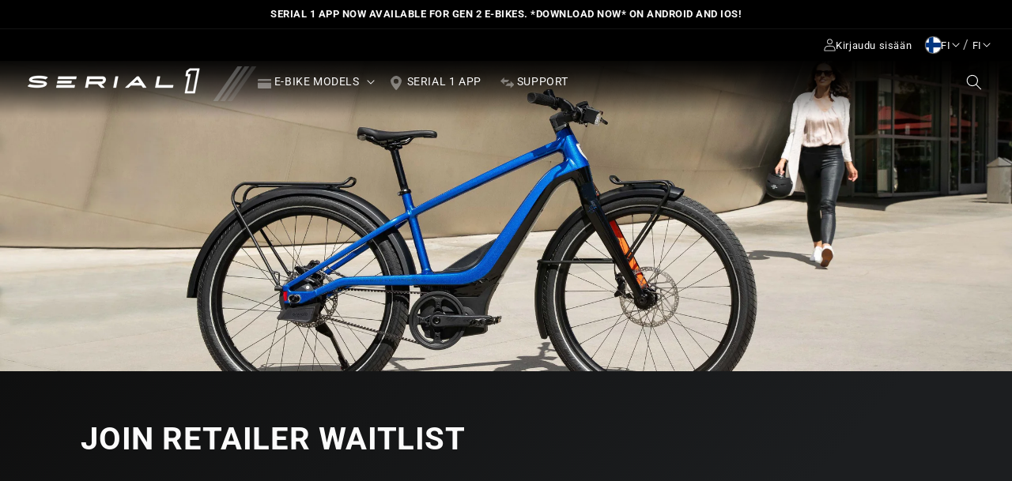

--- FILE ---
content_type: text/html; charset=utf-8
request_url: https://serial1.eu/fi-fi/pages/become-a-retailer
body_size: 24518
content:
<!doctype html>
<html class="no-js" lang="fi">
  <head>
    <meta charset="utf-8">
    <meta http-equiv="X-UA-Compatible" content="IE=edge">
    <meta name="viewport" content="width=device-width,initial-scale=1">
    <meta name="theme-color" content="">
    
    <link rel="canonical" href="https://serial1.eu/fi-fi/pages/become-a-retailer">
    <link rel="preconnect" href="https://cdn.shopify.com" crossorigin><link rel="icon" type="image/png" href="//serial1.eu/cdn/shop/files/favicon.png?crop=center&height=32&v=1684276816&width=32"><link rel="preconnect" href="https://fonts.shopifycdn.com" crossorigin><title>
      Join Retailer Waitlist
 &ndash; Serial 1 EU</title>

    
      <meta name="description" content="INTERESTED IN BECOMING A SERIAL 1 DEALER? Serial 1, powered by Harley Davidson is growing across the US and we are looking for strong partners to showcase our premium e-bike lineup in.">
    

    

<meta property="og:site_name" content="Serial 1 EU">
<meta property="og:url" content="https://serial1.eu/fi-fi/pages/become-a-retailer">
<meta property="og:title" content="Join Retailer Waitlist">
<meta property="og:type" content="website">
<meta property="og:description" content="INTERESTED IN BECOMING A SERIAL 1 DEALER? Serial 1, powered by Harley Davidson is growing across the US and we are looking for strong partners to showcase our premium e-bike lineup in."><meta property="og:image" content="http://serial1.eu/cdn/shop/files/serial1_horiz_w_600.png?height=628&pad_color=000000&v=1684277033&width=1200">
  <meta property="og:image:secure_url" content="https://serial1.eu/cdn/shop/files/serial1_horiz_w_600.png?height=628&pad_color=000000&v=1684277033&width=1200">
  <meta property="og:image:width" content="1200">
  <meta property="og:image:height" content="628"><meta name="twitter:site" content="@Serial1Cycles"><meta name="twitter:card" content="summary_large_image">
<meta name="twitter:title" content="Join Retailer Waitlist">
<meta name="twitter:description" content="INTERESTED IN BECOMING A SERIAL 1 DEALER? Serial 1, powered by Harley Davidson is growing across the US and we are looking for strong partners to showcase our premium e-bike lineup in.">


<!-- Google Tag Manager -->
<script>(function(w,d,s,l,i){w[l]=w[l]||[];w[l].push({'gtm.start':
new Date().getTime(),event:'gtm.js'});var f=d.getElementsByTagName(s)[0],
j=d.createElement(s),dl=l!='dataLayer'?'&l='+l:'';j.async=true;j.src=
'https://www.googletagmanager.com/gtm.js?id='+i+dl;f.parentNode.insertBefore(j,f);
})(window,document,'script','dataLayer','GTM-MRG7CDJ');</script>
<!-- End Google Tag Manager -->
    
    <script src="//serial1.eu/cdn/shop/t/2/assets/jquery-3.6.0.min.js?v=8324501383853434791684277168" defer="defer"></script>

    <!-- OneTrust Cookies Consent 1 of 2 --><script
      src="https://cdn.cookielaw.org/scripttemplates/otSDKStub.js"
      type="text/javascript"
      charset="UTF-8"
      data-domain-script="c90e9b89-bc07-462c-b7a4-257bdb3ed174""
    ></script><!-- End OneTrust Cookies Consent 1 of 2 -->

    <!-- Datadog RUM Application 1 of 2 --><script
      src="https://www.datadoghq-browser-agent.com/datadog-rum-v4.js"
      type="text/javascript">
    </script><!-- End Datadog RUM Application 1 of 2 -->

    <!-- Global site tag (gtag.js) - Google Analytics 1 of 2 --><script async src="https://www.googletagmanager.com/gtag/js?id=G-Q3W5VQK1JV"></script><!-- End Global site tag (gtag.js) - Google Analytics 1 of 2 -->

    <script>
      /* OneTrust Cookies Consent 2 of 2 */
      function OptanonWrapper() { }
      /* End OneTrust Cookies Consent 2 of 2 */

      /* Datadog RUM Application 2 of 2 */
      
        window.DD_RUM && window.DD_RUM.init({
          clientToken: 'pubfc5af75ac4427c7ae84105099f31b042',
          applicationId: '26d55c62-f6bb-4957-b936-6359eb36f317',
          site: 'datadoghq.com',
          service: 'serial-1-shopify-production',
          env: 'production',
          // Specify a version number to identify the deployed version of your application in Datadog
          // version: '1.0.0',
          sampleRate: 100,
          premiumSampleRate: 100,
          trackInteractions: true,
          defaultPrivacyLevel: 'mask-user-input',
        });
        window.DD_RUM &&
        window.DD_RUM.startSessionReplayRecording();/* End Datadog RUM Application 2 of 2 */

      /* Global site tag (gtag.js) - Google Analytics 2 of 2 */
      
        window.dataLayer = window.dataLayer || [];
        function gtag(){dataLayer.push(arguments);}
        gtag('js', new Date());
        gtag('config', 'G-Q3W5VQK1JV');
      
      /* End Global site tag (gtag.js) - Google Analytics 2 of 2 */
    </script>
    <script src="//serial1.eu/cdn/shop/t/2/assets/global.js?v=41904679328426211121684277158" defer="defer"></script>
    <script>window.performance && window.performance.mark && window.performance.mark('shopify.content_for_header.start');</script><meta id="shopify-digital-wallet" name="shopify-digital-wallet" content="/76506890540/digital_wallets/dialog">
<meta name="shopify-checkout-api-token" content="06672eaddf42edbc6cd0c3fd39b271c2">
<meta id="in-context-paypal-metadata" data-shop-id="76506890540" data-venmo-supported="true" data-environment="production" data-locale="en_US" data-paypal-v4="true" data-currency="EUR">
<link rel="alternate" hreflang="x-default" href="https://serial1.eu/pages/become-a-retailer">
<link rel="alternate" hreflang="en-FI" href="https://serial1.eu/en-fi/pages/become-a-retailer">
<link rel="alternate" hreflang="fi-FI" href="https://serial1.eu/fi-fi/pages/become-a-retailer">
<link rel="alternate" hreflang="en-DE" href="https://serial1.eu/pages/become-a-retailer">
<link rel="alternate" hreflang="de-DE" href="https://serial1.eu/de/pages/become-a-retailer">
<script async="async" src="/checkouts/internal/preloads.js?locale=fi-FI"></script>
<script id="shopify-features" type="application/json">{"accessToken":"06672eaddf42edbc6cd0c3fd39b271c2","betas":["rich-media-storefront-analytics"],"domain":"serial1.eu","predictiveSearch":true,"shopId":76506890540,"locale":"fi"}</script>
<script>var Shopify = Shopify || {};
Shopify.shop = "serial-1-eu.myshopify.com";
Shopify.locale = "fi";
Shopify.currency = {"active":"EUR","rate":"1.0"};
Shopify.country = "FI";
Shopify.theme = {"name":"serial1-shopify\/master-eu","id":150215328044,"schema_name":"Dawn","schema_version":"4.0.0","theme_store_id":null,"role":"main"};
Shopify.theme.handle = "null";
Shopify.theme.style = {"id":null,"handle":null};
Shopify.cdnHost = "serial1.eu/cdn";
Shopify.routes = Shopify.routes || {};
Shopify.routes.root = "/fi-fi/";</script>
<script type="module">!function(o){(o.Shopify=o.Shopify||{}).modules=!0}(window);</script>
<script>!function(o){function n(){var o=[];function n(){o.push(Array.prototype.slice.apply(arguments))}return n.q=o,n}var t=o.Shopify=o.Shopify||{};t.loadFeatures=n(),t.autoloadFeatures=n()}(window);</script>
<script id="shop-js-analytics" type="application/json">{"pageType":"page"}</script>
<script defer="defer" async type="module" src="//serial1.eu/cdn/shopifycloud/shop-js/modules/v2/client.init-shop-cart-sync_BaVYBPKc.fi.esm.js"></script>
<script defer="defer" async type="module" src="//serial1.eu/cdn/shopifycloud/shop-js/modules/v2/chunk.common_CTbb0h5t.esm.js"></script>
<script defer="defer" async type="module" src="//serial1.eu/cdn/shopifycloud/shop-js/modules/v2/chunk.modal_DUS8DR4E.esm.js"></script>
<script type="module">
  await import("//serial1.eu/cdn/shopifycloud/shop-js/modules/v2/client.init-shop-cart-sync_BaVYBPKc.fi.esm.js");
await import("//serial1.eu/cdn/shopifycloud/shop-js/modules/v2/chunk.common_CTbb0h5t.esm.js");
await import("//serial1.eu/cdn/shopifycloud/shop-js/modules/v2/chunk.modal_DUS8DR4E.esm.js");

  window.Shopify.SignInWithShop?.initShopCartSync?.({"fedCMEnabled":true,"windoidEnabled":true});

</script>
<script id="__st">var __st={"a":76506890540,"offset":0,"reqid":"f687adb9-0070-4521-a0a7-dd08310db57e-1769287225","pageurl":"serial1.eu\/fi-fi\/pages\/become-a-retailer","s":"pages-118444359980","u":"1c55848b5b95","p":"page","rtyp":"page","rid":118444359980};</script>
<script>window.ShopifyPaypalV4VisibilityTracking = true;</script>
<script id="captcha-bootstrap">!function(){'use strict';const t='contact',e='account',n='new_comment',o=[[t,t],['blogs',n],['comments',n],[t,'customer']],c=[[e,'customer_login'],[e,'guest_login'],[e,'recover_customer_password'],[e,'create_customer']],r=t=>t.map((([t,e])=>`form[action*='/${t}']:not([data-nocaptcha='true']) input[name='form_type'][value='${e}']`)).join(','),a=t=>()=>t?[...document.querySelectorAll(t)].map((t=>t.form)):[];function s(){const t=[...o],e=r(t);return a(e)}const i='password',u='form_key',d=['recaptcha-v3-token','g-recaptcha-response','h-captcha-response',i],f=()=>{try{return window.sessionStorage}catch{return}},m='__shopify_v',_=t=>t.elements[u];function p(t,e,n=!1){try{const o=window.sessionStorage,c=JSON.parse(o.getItem(e)),{data:r}=function(t){const{data:e,action:n}=t;return t[m]||n?{data:e,action:n}:{data:t,action:n}}(c);for(const[e,n]of Object.entries(r))t.elements[e]&&(t.elements[e].value=n);n&&o.removeItem(e)}catch(o){console.error('form repopulation failed',{error:o})}}const l='form_type',E='cptcha';function T(t){t.dataset[E]=!0}const w=window,h=w.document,L='Shopify',v='ce_forms',y='captcha';let A=!1;((t,e)=>{const n=(g='f06e6c50-85a8-45c8-87d0-21a2b65856fe',I='https://cdn.shopify.com/shopifycloud/storefront-forms-hcaptcha/ce_storefront_forms_captcha_hcaptcha.v1.5.2.iife.js',D={infoText:'hCaptchan suojaama',privacyText:'Tietosuoja',termsText:'Ehdot'},(t,e,n)=>{const o=w[L][v],c=o.bindForm;if(c)return c(t,g,e,D).then(n);var r;o.q.push([[t,g,e,D],n]),r=I,A||(h.body.append(Object.assign(h.createElement('script'),{id:'captcha-provider',async:!0,src:r})),A=!0)});var g,I,D;w[L]=w[L]||{},w[L][v]=w[L][v]||{},w[L][v].q=[],w[L][y]=w[L][y]||{},w[L][y].protect=function(t,e){n(t,void 0,e),T(t)},Object.freeze(w[L][y]),function(t,e,n,w,h,L){const[v,y,A,g]=function(t,e,n){const i=e?o:[],u=t?c:[],d=[...i,...u],f=r(d),m=r(i),_=r(d.filter((([t,e])=>n.includes(e))));return[a(f),a(m),a(_),s()]}(w,h,L),I=t=>{const e=t.target;return e instanceof HTMLFormElement?e:e&&e.form},D=t=>v().includes(t);t.addEventListener('submit',(t=>{const e=I(t);if(!e)return;const n=D(e)&&!e.dataset.hcaptchaBound&&!e.dataset.recaptchaBound,o=_(e),c=g().includes(e)&&(!o||!o.value);(n||c)&&t.preventDefault(),c&&!n&&(function(t){try{if(!f())return;!function(t){const e=f();if(!e)return;const n=_(t);if(!n)return;const o=n.value;o&&e.removeItem(o)}(t);const e=Array.from(Array(32),(()=>Math.random().toString(36)[2])).join('');!function(t,e){_(t)||t.append(Object.assign(document.createElement('input'),{type:'hidden',name:u})),t.elements[u].value=e}(t,e),function(t,e){const n=f();if(!n)return;const o=[...t.querySelectorAll(`input[type='${i}']`)].map((({name:t})=>t)),c=[...d,...o],r={};for(const[a,s]of new FormData(t).entries())c.includes(a)||(r[a]=s);n.setItem(e,JSON.stringify({[m]:1,action:t.action,data:r}))}(t,e)}catch(e){console.error('failed to persist form',e)}}(e),e.submit())}));const S=(t,e)=>{t&&!t.dataset[E]&&(n(t,e.some((e=>e===t))),T(t))};for(const o of['focusin','change'])t.addEventListener(o,(t=>{const e=I(t);D(e)&&S(e,y())}));const B=e.get('form_key'),M=e.get(l),P=B&&M;t.addEventListener('DOMContentLoaded',(()=>{const t=y();if(P)for(const e of t)e.elements[l].value===M&&p(e,B);[...new Set([...A(),...v().filter((t=>'true'===t.dataset.shopifyCaptcha))])].forEach((e=>S(e,t)))}))}(h,new URLSearchParams(w.location.search),n,t,e,['guest_login'])})(!0,!0)}();</script>
<script integrity="sha256-4kQ18oKyAcykRKYeNunJcIwy7WH5gtpwJnB7kiuLZ1E=" data-source-attribution="shopify.loadfeatures" defer="defer" src="//serial1.eu/cdn/shopifycloud/storefront/assets/storefront/load_feature-a0a9edcb.js" crossorigin="anonymous"></script>
<script data-source-attribution="shopify.dynamic_checkout.dynamic.init">var Shopify=Shopify||{};Shopify.PaymentButton=Shopify.PaymentButton||{isStorefrontPortableWallets:!0,init:function(){window.Shopify.PaymentButton.init=function(){};var t=document.createElement("script");t.src="https://serial1.eu/cdn/shopifycloud/portable-wallets/latest/portable-wallets.fi.js",t.type="module",document.head.appendChild(t)}};
</script>
<script data-source-attribution="shopify.dynamic_checkout.buyer_consent">
  function portableWalletsHideBuyerConsent(e){var t=document.getElementById("shopify-buyer-consent"),n=document.getElementById("shopify-subscription-policy-button");t&&n&&(t.classList.add("hidden"),t.setAttribute("aria-hidden","true"),n.removeEventListener("click",e))}function portableWalletsShowBuyerConsent(e){var t=document.getElementById("shopify-buyer-consent"),n=document.getElementById("shopify-subscription-policy-button");t&&n&&(t.classList.remove("hidden"),t.removeAttribute("aria-hidden"),n.addEventListener("click",e))}window.Shopify?.PaymentButton&&(window.Shopify.PaymentButton.hideBuyerConsent=portableWalletsHideBuyerConsent,window.Shopify.PaymentButton.showBuyerConsent=portableWalletsShowBuyerConsent);
</script>
<script data-source-attribution="shopify.dynamic_checkout.cart.bootstrap">document.addEventListener("DOMContentLoaded",(function(){function t(){return document.querySelector("shopify-accelerated-checkout-cart, shopify-accelerated-checkout")}if(t())Shopify.PaymentButton.init();else{new MutationObserver((function(e,n){t()&&(Shopify.PaymentButton.init(),n.disconnect())})).observe(document.body,{childList:!0,subtree:!0})}}));
</script>
<link id="shopify-accelerated-checkout-styles" rel="stylesheet" media="screen" href="https://serial1.eu/cdn/shopifycloud/portable-wallets/latest/accelerated-checkout-backwards-compat.css" crossorigin="anonymous">
<style id="shopify-accelerated-checkout-cart">
        #shopify-buyer-consent {
  margin-top: 1em;
  display: inline-block;
  width: 100%;
}

#shopify-buyer-consent.hidden {
  display: none;
}

#shopify-subscription-policy-button {
  background: none;
  border: none;
  padding: 0;
  text-decoration: underline;
  font-size: inherit;
  cursor: pointer;
}

#shopify-subscription-policy-button::before {
  box-shadow: none;
}

      </style>
<script id="sections-script" data-sections="header" defer="defer" src="//serial1.eu/cdn/shop/t/2/compiled_assets/scripts.js?v=396"></script>
<script>window.performance && window.performance.mark && window.performance.mark('shopify.content_for_header.end');</script>


    <style data-shopify>
      @font-face {
  font-family: Roboto;
  font-weight: 400;
  font-style: normal;
  font-display: swap;
  src: url("//serial1.eu/cdn/fonts/roboto/roboto_n4.2019d890f07b1852f56ce63ba45b2db45d852cba.woff2") format("woff2"),
       url("//serial1.eu/cdn/fonts/roboto/roboto_n4.238690e0007583582327135619c5f7971652fa9d.woff") format("woff");
}

      @font-face {
  font-family: Roboto;
  font-weight: 700;
  font-style: normal;
  font-display: swap;
  src: url("//serial1.eu/cdn/fonts/roboto/roboto_n7.f38007a10afbbde8976c4056bfe890710d51dec2.woff2") format("woff2"),
       url("//serial1.eu/cdn/fonts/roboto/roboto_n7.94bfdd3e80c7be00e128703d245c207769d763f9.woff") format("woff");
}

      @font-face {
  font-family: Roboto;
  font-weight: 400;
  font-style: italic;
  font-display: swap;
  src: url("//serial1.eu/cdn/fonts/roboto/roboto_i4.57ce898ccda22ee84f49e6b57ae302250655e2d4.woff2") format("woff2"),
       url("//serial1.eu/cdn/fonts/roboto/roboto_i4.b21f3bd061cbcb83b824ae8c7671a82587b264bf.woff") format("woff");
}

      @font-face {
  font-family: Roboto;
  font-weight: 700;
  font-style: italic;
  font-display: swap;
  src: url("//serial1.eu/cdn/fonts/roboto/roboto_i7.7ccaf9410746f2c53340607c42c43f90a9005937.woff2") format("woff2"),
       url("//serial1.eu/cdn/fonts/roboto/roboto_i7.49ec21cdd7148292bffea74c62c0df6e93551516.woff") format("woff");
}

      @font-face {
  font-family: Roboto;
  font-weight: 400;
  font-style: normal;
  font-display: swap;
  src: url("//serial1.eu/cdn/fonts/roboto/roboto_n4.2019d890f07b1852f56ce63ba45b2db45d852cba.woff2") format("woff2"),
       url("//serial1.eu/cdn/fonts/roboto/roboto_n4.238690e0007583582327135619c5f7971652fa9d.woff") format("woff");
}


      :root {
        --font-body-family: Roboto, sans-serif;
        --font-body-style: normal;
        --font-body-weight: 400;
        --font-body-weight-bold: 700;

        --font-heading-family: Roboto, sans-serif;
        --font-heading-style: normal;
        --font-heading-weight: 400;

        --font-body-scale: 1.0;
        --font-heading-scale: 1.0;

        --color-base-text: 251, 251, 251;
        --color-shadow: 251, 251, 251;
        --color-base-background-1: 0, 0, 0;
        --color-base-background-2: 28, 30, 32;
        --color-base-background-3: 0, 48, 87;
        --color-base-solid-button-labels: 0, 0, 0;
        --color-base-outline-button-labels: 251, 251, 251;
        --color-base-accent-1: 251, 251, 251;
        --color-base-accent-2: 56, 99, 135;
        --color-base-accent-3: 255, 203, 5;
        --color-base-error: 183, 78, 78;
        --color-base-warning: 230, 202, 97;
        --color-base-success: 67, 150, 96;
        --payment-terms-background-color: #000000;

        --gradient-base-background-1: linear-gradient(132deg, rgba(0, 0, 0, 1) 18%, rgba(16, 16, 16, 1) 82%);
        --gradient-base-background-2: linear-gradient(132deg, rgba(14, 14, 14, 1) 18%, rgba(28, 30, 32, 1) 82%);
        --gradient-base-background-3: linear-gradient(132deg, rgba(3, 8, 14, 1) 28%, rgba(4, 14, 24, 1) 71%, rgba(10, 29, 53, 1) 100%);
        --gradient-base-accent-1: #fbfbfb;
        --gradient-base-accent-2: #386387;
        --gradient-base-accent-3: #FFCB05;

        --media-padding: px;
        --media-border-opacity: 0.05;
        --media-border-width: 1px;
        --media-radius: 0px;
        --media-shadow-opacity: 0.0;
        --media-shadow-horizontal-offset: 0px;
        --media-shadow-vertical-offset: 4px;
        --media-shadow-blur-radius: 5px;

        --page-width: 200rem;
        --page-width-margin: 0rem;

        --card-image-padding: 0.0rem;
        --card-corner-radius: 0.0rem;
        --card-text-alignment: left;
        --card-border-width: 0.1rem;
        --card-border-opacity: 0.1;
        --card-shadow-opacity: 0.0;
        --card-shadow-horizontal-offset: 0.0rem;
        --card-shadow-vertical-offset: 0.4rem;
        --card-shadow-blur-radius: 0.5rem;

        --badge-corner-radius: 0.0rem;

        --popup-border-width: 0px;
        --popup-border-opacity: 0.15;
        --popup-corner-radius: 8px;
        --popup-shadow-opacity: 0.25;
        --popup-shadow-horizontal-offset: 0px;
        --popup-shadow-vertical-offset: 4px;
        --popup-shadow-blur-radius: 5px;

        --drawer-border-width: 1px;
        --drawer-border-opacity: 0.1;
        --drawer-shadow-opacity: 0.0;
        --drawer-shadow-horizontal-offset: 0px;
        --drawer-shadow-vertical-offset: 4px;
        --drawer-shadow-blur-radius: 5px;

        --spacing-sections-desktop: 0px;
        --spacing-sections-mobile: 0px;

        --grid-desktop-vertical-spacing: 8px;
        --grid-desktop-horizontal-spacing: 40px;
        --grid-mobile-vertical-spacing: 4px;
        --grid-mobile-horizontal-spacing: 20px;

        --text-boxes-border-opacity: 0.1;
        --text-boxes-border-width: 0px;
        --text-boxes-radius: 0px;
        --text-boxes-shadow-opacity: 0.0;
        --text-boxes-shadow-horizontal-offset: 0px;
        --text-boxes-shadow-vertical-offset: 4px;
        --text-boxes-shadow-blur-radius: 5px;

        --buttons-radius: 8px;
        --buttons-radius-outset: 9px;
        --buttons-border-width: 1px;
        --buttons-border-opacity: 1.0;
        --buttons-shadow-opacity: 0.0;
        --buttons-shadow-horizontal-offset: 0px;
        --buttons-shadow-vertical-offset: 4px;
        --buttons-shadow-blur-radius: 5px;
        --buttons-border-offset: 0.3px;

        --inputs-radius: 4px;
        --inputs-border-width: 1px;
        --inputs-border-opacity: 0.55;
        --inputs-shadow-opacity: 0.0;
        --inputs-shadow-horizontal-offset: 0px;
        --inputs-margin-offset: 0px;
        --inputs-shadow-vertical-offset: 4px;
        --inputs-shadow-blur-radius: 5px;
        --inputs-radius-outset: 5px;

        --variant-pills-radius: 40px;
        --variant-pills-border-width: 2px;
        --variant-pills-border-opacity: 1.0;
        --variant-pills-shadow-opacity: 0.0;
        --variant-pills-shadow-horizontal-offset: 0px;
        --variant-pills-shadow-vertical-offset: 4px;
        --variant-pills-shadow-blur-radius: 5px;
      }

      *,
      *::before,
      *::after {
        box-sizing: inherit;
      }

      html {
        box-sizing: border-box;
        font-size: calc(var(--font-body-scale) * 62.5%);
        height: 100%;
      }

      body {
        display: grid;
        grid-template-rows: auto auto 1fr auto;
        grid-template-columns: 100%;
        min-height: 100%;
        margin: 0;
        font-size: 1.5rem;
        letter-spacing: 0.06rem;
        line-height: calc(1 + 0.5 / var(--font-body-scale));
        font-family: var(--font-body-family);
        font-style: var(--font-body-style);
        font-weight: var(--font-body-weight);
      }

      p {
        margin: .75rem 0;
      }

      @media screen and (min-width: 750px) {
        body {
          font-size: 1.6rem;
        }
      }

      @font-face {
        font-family: 'icomoon';
        src:
          url(//serial1.eu/cdn/shop/t/2/assets/icomoon.woff?v=94520110142452794561684277161) format('woff'),
          url(//serial1.eu/cdn/shop/t/2/assets/icomoon.svg%23icomoon?v=396) format('svg');
        font-weight: normal;
        font-style: normal;
        font-display: block;
      }
    </style>

    <link href="//serial1.eu/cdn/shop/t/2/assets/base.css?v=152100271907513687881684277100" rel="stylesheet" type="text/css" media="all" />
<link rel="preload" as="font" href="//serial1.eu/cdn/fonts/roboto/roboto_n4.2019d890f07b1852f56ce63ba45b2db45d852cba.woff2" type="font/woff2" crossorigin><link rel="preload" as="font" href="//serial1.eu/cdn/fonts/roboto/roboto_n4.2019d890f07b1852f56ce63ba45b2db45d852cba.woff2" type="font/woff2" crossorigin><link rel="stylesheet" href="//serial1.eu/cdn/shop/t/2/assets/component-predictive-search.css?v=22618252033817135631684277129" media="print" onload="this.media='all'"><link href="//serial1.eu/cdn/shop/t/2/assets/component-localization-form.css?v=163852401566750817241684277122" rel="stylesheet" type="text/css" media="all" />
    <script>
      document.documentElement.className = document.documentElement.className.replace('no-js', 'js');
      if (Shopify.designMode) {
        document.documentElement.classList.add('shopify-design-mode');
      }
    </script>
  <!-- BEGIN app block: shopify://apps/hulk-form-builder/blocks/app-embed/b6b8dd14-356b-4725-a4ed-77232212b3c3 --><!-- BEGIN app snippet: hulkapps-formbuilder-theme-ext --><script type="text/javascript">
  
  if (typeof window.formbuilder_customer != "object") {
        window.formbuilder_customer = {}
  }

  window.hulkFormBuilder = {
    form_data: {},
    shop_data: {"shop_AsS07qURLRJhx9uirrfB7g":{"shop_uuid":"AsS07qURLRJhx9uirrfB7g","shop_timezone":"Etc\/UTC","shop_id":84412,"shop_is_after_submit_enabled":true,"shop_shopify_plan":"shopify_plus","shop_shopify_domain":"serial-1-eu.myshopify.com","shop_remove_watermark":false,"shop_created_at":"2023-05-19T20:48:35.299Z","is_skip_metafield":false,"shop_deleted":false,"shop_disabled":false}},
    settings_data: {"shop_settings":{"shop_customise_msgs":[],"default_customise_msgs":{"is_required":"is required","thank_you":"Thank you! The form was submitted successfully.","processing":"Processing...","valid_data":"Please provide valid data","valid_email":"Provide valid email format","valid_tags":"HTML Tags are not allowed","valid_phone":"Provide valid phone number","valid_captcha":"Please provide valid captcha response","valid_url":"Provide valid URL","only_number_alloud":"Provide valid number in","number_less":"must be less than","number_more":"must be more than","image_must_less":"Image must be less than 20MB","image_number":"Images allowed","image_extension":"Invalid extension! Please provide image file","error_image_upload":"Error in image upload. Please try again.","error_file_upload":"Error in file upload. Please try again.","your_response":"Your response","error_form_submit":"Error occur.Please try again after sometime.","email_submitted":"Form with this email is already submitted","invalid_email_by_zerobounce":"The email address you entered appears to be invalid. Please check it and try again.","download_file":"Download file","card_details_invalid":"Your card details are invalid","card_details":"Card details","please_enter_card_details":"Please enter card details","card_number":"Card number","exp_mm":"Exp MM","exp_yy":"Exp YY","crd_cvc":"CVV","payment_value":"Payment amount","please_enter_payment_amount":"Please enter payment amount","address1":"Address line 1","address2":"Address line 2","city":"City","province":"Province","zipcode":"Zip code","country":"Country","blocked_domain":"This form does not accept addresses from","file_must_less":"File must be less than 20MB","file_extension":"Invalid extension! Please provide file","only_file_number_alloud":"files allowed","previous":"Previous","next":"Next","must_have_a_input":"Please enter at least one field.","please_enter_required_data":"Please enter required data","atleast_one_special_char":"Include at least one special character","atleast_one_lowercase_char":"Include at least one lowercase character","atleast_one_uppercase_char":"Include at least one uppercase character","atleast_one_number":"Include at least one number","must_have_8_chars":"Must have 8 characters long","be_between_8_and_12_chars":"Be between 8 and 12 characters long","please_select":"Please Select","phone_submitted":"Form with this phone number is already submitted","user_res_parse_error":"Error while submitting the form","valid_same_values":"values must be same","product_choice_clear_selection":"Clear Selection","picture_choice_clear_selection":"Clear Selection","remove_all_for_file_image_upload":"Remove All","invalid_file_type_for_image_upload":"You can't upload files of this type.","invalid_file_type_for_signature_upload":"You can't upload files of this type.","max_files_exceeded_for_file_upload":"You can not upload any more files.","max_files_exceeded_for_image_upload":"You can not upload any more files.","file_already_exist":"File already uploaded","max_limit_exceed":"You have added the maximum number of text fields.","cancel_upload_for_file_upload":"Cancel upload","cancel_upload_for_image_upload":"Cancel upload","cancel_upload_for_signature_upload":"Cancel upload"},"shop_blocked_domains":[]}},
    features_data: {"shop_plan_features":{"shop_plan_features":["unlimited-forms","full-design-customization","export-form-submissions","multiple-recipients-for-form-submissions","multiple-admin-notifications","enable-captcha","unlimited-file-uploads","save-submitted-form-data","set-auto-response-message","conditional-logic","form-banner","save-as-draft-facility","include-user-response-in-admin-email","disable-form-submission","removing-powered-by-hulkapps","mail-platform-integration","stripe-payment-integration","pre-built-templates","create-customer-account-on-shopify","google-analytics-3-by-tracking-id","facebook-pixel-id","bing-uet-pixel-id","advanced-js","advanced-css","api-available","customize-form-message","hidden-field","restrict-from-submissions-per-one-user","utm-tracking","ratings","privacy-notices","heading","paragraph","shopify-flow-trigger","domain-setup","block-domain","address","html-code","form-schedule","after-submit-script","customize-form-scrolling","on-form-submission-record-the-referrer-url","password","duplicate-the-forms","include-user-response-in-auto-responder-email","elements-add-ons","admin-and-auto-responder-email-with-tokens","email-export","premium-support","google-analytics-4-by-measurement-id","google-ads-for-tracking-conversion","validation-field","file-upload","load_form_as_popup","advanced_conditional_logic"]}},
    shop: null,
    shop_id: null,
    plan_features: null,
    validateDoubleQuotes: false,
    assets: {
      extraFunctions: "https://cdn.shopify.com/extensions/019bb5ee-ec40-7527-955d-c1b8751eb060/form-builder-by-hulkapps-50/assets/extra-functions.js",
      extraStyles: "https://cdn.shopify.com/extensions/019bb5ee-ec40-7527-955d-c1b8751eb060/form-builder-by-hulkapps-50/assets/extra-styles.css",
      bootstrapStyles: "https://cdn.shopify.com/extensions/019bb5ee-ec40-7527-955d-c1b8751eb060/form-builder-by-hulkapps-50/assets/theme-app-extension-bootstrap.css"
    },
    translations: {
      htmlTagNotAllowed: "HTML Tags are not allowed",
      sqlQueryNotAllowed: "SQL Queries are not allowed",
      doubleQuoteNotAllowed: "Double quotes are not allowed",
      vorwerkHttpWwwNotAllowed: "The words \u0026#39;http\u0026#39; and \u0026#39;www\u0026#39; are not allowed. Please remove them and try again.",
      maxTextFieldsReached: "You have added the maximum number of text fields.",
      avoidNegativeWords: "Avoid negative words: Don\u0026#39;t use negative words in your contact message.",
      customDesignOnly: "This form is for custom designs requests. For general inquiries please contact our team at info@stagheaddesigns.com",
      zerobounceApiErrorMsg: "We couldn\u0026#39;t verify your email due to a technical issue. Please try again later.",
    }

  }

  

  window.FbThemeAppExtSettingsHash = {}
  
</script><!-- END app snippet --><!-- END app block --><script src="https://cdn.shopify.com/extensions/019bb5ee-ec40-7527-955d-c1b8751eb060/form-builder-by-hulkapps-50/assets/form-builder-script.js" type="text/javascript" defer="defer"></script>
<link href="https://monorail-edge.shopifysvc.com" rel="dns-prefetch">
<script>(function(){if ("sendBeacon" in navigator && "performance" in window) {try {var session_token_from_headers = performance.getEntriesByType('navigation')[0].serverTiming.find(x => x.name == '_s').description;} catch {var session_token_from_headers = undefined;}var session_cookie_matches = document.cookie.match(/_shopify_s=([^;]*)/);var session_token_from_cookie = session_cookie_matches && session_cookie_matches.length === 2 ? session_cookie_matches[1] : "";var session_token = session_token_from_headers || session_token_from_cookie || "";function handle_abandonment_event(e) {var entries = performance.getEntries().filter(function(entry) {return /monorail-edge.shopifysvc.com/.test(entry.name);});if (!window.abandonment_tracked && entries.length === 0) {window.abandonment_tracked = true;var currentMs = Date.now();var navigation_start = performance.timing.navigationStart;var payload = {shop_id: 76506890540,url: window.location.href,navigation_start,duration: currentMs - navigation_start,session_token,page_type: "page"};window.navigator.sendBeacon("https://monorail-edge.shopifysvc.com/v1/produce", JSON.stringify({schema_id: "online_store_buyer_site_abandonment/1.1",payload: payload,metadata: {event_created_at_ms: currentMs,event_sent_at_ms: currentMs}}));}}window.addEventListener('pagehide', handle_abandonment_event);}}());</script>
<script id="web-pixels-manager-setup">(function e(e,d,r,n,o){if(void 0===o&&(o={}),!Boolean(null===(a=null===(i=window.Shopify)||void 0===i?void 0:i.analytics)||void 0===a?void 0:a.replayQueue)){var i,a;window.Shopify=window.Shopify||{};var t=window.Shopify;t.analytics=t.analytics||{};var s=t.analytics;s.replayQueue=[],s.publish=function(e,d,r){return s.replayQueue.push([e,d,r]),!0};try{self.performance.mark("wpm:start")}catch(e){}var l=function(){var e={modern:/Edge?\/(1{2}[4-9]|1[2-9]\d|[2-9]\d{2}|\d{4,})\.\d+(\.\d+|)|Firefox\/(1{2}[4-9]|1[2-9]\d|[2-9]\d{2}|\d{4,})\.\d+(\.\d+|)|Chrom(ium|e)\/(9{2}|\d{3,})\.\d+(\.\d+|)|(Maci|X1{2}).+ Version\/(15\.\d+|(1[6-9]|[2-9]\d|\d{3,})\.\d+)([,.]\d+|)( \(\w+\)|)( Mobile\/\w+|) Safari\/|Chrome.+OPR\/(9{2}|\d{3,})\.\d+\.\d+|(CPU[ +]OS|iPhone[ +]OS|CPU[ +]iPhone|CPU IPhone OS|CPU iPad OS)[ +]+(15[._]\d+|(1[6-9]|[2-9]\d|\d{3,})[._]\d+)([._]\d+|)|Android:?[ /-](13[3-9]|1[4-9]\d|[2-9]\d{2}|\d{4,})(\.\d+|)(\.\d+|)|Android.+Firefox\/(13[5-9]|1[4-9]\d|[2-9]\d{2}|\d{4,})\.\d+(\.\d+|)|Android.+Chrom(ium|e)\/(13[3-9]|1[4-9]\d|[2-9]\d{2}|\d{4,})\.\d+(\.\d+|)|SamsungBrowser\/([2-9]\d|\d{3,})\.\d+/,legacy:/Edge?\/(1[6-9]|[2-9]\d|\d{3,})\.\d+(\.\d+|)|Firefox\/(5[4-9]|[6-9]\d|\d{3,})\.\d+(\.\d+|)|Chrom(ium|e)\/(5[1-9]|[6-9]\d|\d{3,})\.\d+(\.\d+|)([\d.]+$|.*Safari\/(?![\d.]+ Edge\/[\d.]+$))|(Maci|X1{2}).+ Version\/(10\.\d+|(1[1-9]|[2-9]\d|\d{3,})\.\d+)([,.]\d+|)( \(\w+\)|)( Mobile\/\w+|) Safari\/|Chrome.+OPR\/(3[89]|[4-9]\d|\d{3,})\.\d+\.\d+|(CPU[ +]OS|iPhone[ +]OS|CPU[ +]iPhone|CPU IPhone OS|CPU iPad OS)[ +]+(10[._]\d+|(1[1-9]|[2-9]\d|\d{3,})[._]\d+)([._]\d+|)|Android:?[ /-](13[3-9]|1[4-9]\d|[2-9]\d{2}|\d{4,})(\.\d+|)(\.\d+|)|Mobile Safari.+OPR\/([89]\d|\d{3,})\.\d+\.\d+|Android.+Firefox\/(13[5-9]|1[4-9]\d|[2-9]\d{2}|\d{4,})\.\d+(\.\d+|)|Android.+Chrom(ium|e)\/(13[3-9]|1[4-9]\d|[2-9]\d{2}|\d{4,})\.\d+(\.\d+|)|Android.+(UC? ?Browser|UCWEB|U3)[ /]?(15\.([5-9]|\d{2,})|(1[6-9]|[2-9]\d|\d{3,})\.\d+)\.\d+|SamsungBrowser\/(5\.\d+|([6-9]|\d{2,})\.\d+)|Android.+MQ{2}Browser\/(14(\.(9|\d{2,})|)|(1[5-9]|[2-9]\d|\d{3,})(\.\d+|))(\.\d+|)|K[Aa][Ii]OS\/(3\.\d+|([4-9]|\d{2,})\.\d+)(\.\d+|)/},d=e.modern,r=e.legacy,n=navigator.userAgent;return n.match(d)?"modern":n.match(r)?"legacy":"unknown"}(),u="modern"===l?"modern":"legacy",c=(null!=n?n:{modern:"",legacy:""})[u],f=function(e){return[e.baseUrl,"/wpm","/b",e.hashVersion,"modern"===e.buildTarget?"m":"l",".js"].join("")}({baseUrl:d,hashVersion:r,buildTarget:u}),m=function(e){var d=e.version,r=e.bundleTarget,n=e.surface,o=e.pageUrl,i=e.monorailEndpoint;return{emit:function(e){var a=e.status,t=e.errorMsg,s=(new Date).getTime(),l=JSON.stringify({metadata:{event_sent_at_ms:s},events:[{schema_id:"web_pixels_manager_load/3.1",payload:{version:d,bundle_target:r,page_url:o,status:a,surface:n,error_msg:t},metadata:{event_created_at_ms:s}}]});if(!i)return console&&console.warn&&console.warn("[Web Pixels Manager] No Monorail endpoint provided, skipping logging."),!1;try{return self.navigator.sendBeacon.bind(self.navigator)(i,l)}catch(e){}var u=new XMLHttpRequest;try{return u.open("POST",i,!0),u.setRequestHeader("Content-Type","text/plain"),u.send(l),!0}catch(e){return console&&console.warn&&console.warn("[Web Pixels Manager] Got an unhandled error while logging to Monorail."),!1}}}}({version:r,bundleTarget:l,surface:e.surface,pageUrl:self.location.href,monorailEndpoint:e.monorailEndpoint});try{o.browserTarget=l,function(e){var d=e.src,r=e.async,n=void 0===r||r,o=e.onload,i=e.onerror,a=e.sri,t=e.scriptDataAttributes,s=void 0===t?{}:t,l=document.createElement("script"),u=document.querySelector("head"),c=document.querySelector("body");if(l.async=n,l.src=d,a&&(l.integrity=a,l.crossOrigin="anonymous"),s)for(var f in s)if(Object.prototype.hasOwnProperty.call(s,f))try{l.dataset[f]=s[f]}catch(e){}if(o&&l.addEventListener("load",o),i&&l.addEventListener("error",i),u)u.appendChild(l);else{if(!c)throw new Error("Did not find a head or body element to append the script");c.appendChild(l)}}({src:f,async:!0,onload:function(){if(!function(){var e,d;return Boolean(null===(d=null===(e=window.Shopify)||void 0===e?void 0:e.analytics)||void 0===d?void 0:d.initialized)}()){var d=window.webPixelsManager.init(e)||void 0;if(d){var r=window.Shopify.analytics;r.replayQueue.forEach((function(e){var r=e[0],n=e[1],o=e[2];d.publishCustomEvent(r,n,o)})),r.replayQueue=[],r.publish=d.publishCustomEvent,r.visitor=d.visitor,r.initialized=!0}}},onerror:function(){return m.emit({status:"failed",errorMsg:"".concat(f," has failed to load")})},sri:function(e){var d=/^sha384-[A-Za-z0-9+/=]+$/;return"string"==typeof e&&d.test(e)}(c)?c:"",scriptDataAttributes:o}),m.emit({status:"loading"})}catch(e){m.emit({status:"failed",errorMsg:(null==e?void 0:e.message)||"Unknown error"})}}})({shopId: 76506890540,storefrontBaseUrl: "https://serial1.eu",extensionsBaseUrl: "https://extensions.shopifycdn.com/cdn/shopifycloud/web-pixels-manager",monorailEndpoint: "https://monorail-edge.shopifysvc.com/unstable/produce_batch",surface: "storefront-renderer",enabledBetaFlags: ["2dca8a86"],webPixelsConfigList: [{"id":"852164908","configuration":"{\"config\":\"{\\\"pixel_id\\\":\\\"G-CNN9KXE12W\\\",\\\"gtag_events\\\":[{\\\"type\\\":\\\"purchase\\\",\\\"action_label\\\":\\\"G-CNN9KXE12W\\\"},{\\\"type\\\":\\\"page_view\\\",\\\"action_label\\\":\\\"G-CNN9KXE12W\\\"},{\\\"type\\\":\\\"view_item\\\",\\\"action_label\\\":\\\"G-CNN9KXE12W\\\"},{\\\"type\\\":\\\"search\\\",\\\"action_label\\\":\\\"G-CNN9KXE12W\\\"},{\\\"type\\\":\\\"add_to_cart\\\",\\\"action_label\\\":\\\"G-CNN9KXE12W\\\"},{\\\"type\\\":\\\"begin_checkout\\\",\\\"action_label\\\":\\\"G-CNN9KXE12W\\\"},{\\\"type\\\":\\\"add_payment_info\\\",\\\"action_label\\\":\\\"G-CNN9KXE12W\\\"}],\\\"enable_monitoring_mode\\\":false}\"}","eventPayloadVersion":"v1","runtimeContext":"OPEN","scriptVersion":"b2a88bafab3e21179ed38636efcd8a93","type":"APP","apiClientId":1780363,"privacyPurposes":[],"dataSharingAdjustments":{"protectedCustomerApprovalScopes":["read_customer_address","read_customer_email","read_customer_name","read_customer_personal_data","read_customer_phone"]}},{"id":"shopify-app-pixel","configuration":"{}","eventPayloadVersion":"v1","runtimeContext":"STRICT","scriptVersion":"0450","apiClientId":"shopify-pixel","type":"APP","privacyPurposes":["ANALYTICS","MARKETING"]},{"id":"shopify-custom-pixel","eventPayloadVersion":"v1","runtimeContext":"LAX","scriptVersion":"0450","apiClientId":"shopify-pixel","type":"CUSTOM","privacyPurposes":["ANALYTICS","MARKETING"]}],isMerchantRequest: false,initData: {"shop":{"name":"Serial 1 EU","paymentSettings":{"currencyCode":"EUR"},"myshopifyDomain":"serial-1-eu.myshopify.com","countryCode":"US","storefrontUrl":"https:\/\/serial1.eu\/fi-fi"},"customer":null,"cart":null,"checkout":null,"productVariants":[],"purchasingCompany":null},},"https://serial1.eu/cdn","fcfee988w5aeb613cpc8e4bc33m6693e112",{"modern":"","legacy":""},{"shopId":"76506890540","storefrontBaseUrl":"https:\/\/serial1.eu","extensionBaseUrl":"https:\/\/extensions.shopifycdn.com\/cdn\/shopifycloud\/web-pixels-manager","surface":"storefront-renderer","enabledBetaFlags":"[\"2dca8a86\"]","isMerchantRequest":"false","hashVersion":"fcfee988w5aeb613cpc8e4bc33m6693e112","publish":"custom","events":"[[\"page_viewed\",{}]]"});</script><script>
  window.ShopifyAnalytics = window.ShopifyAnalytics || {};
  window.ShopifyAnalytics.meta = window.ShopifyAnalytics.meta || {};
  window.ShopifyAnalytics.meta.currency = 'EUR';
  var meta = {"page":{"pageType":"page","resourceType":"page","resourceId":118444359980,"requestId":"f687adb9-0070-4521-a0a7-dd08310db57e-1769287225"}};
  for (var attr in meta) {
    window.ShopifyAnalytics.meta[attr] = meta[attr];
  }
</script>
<script class="analytics">
  (function () {
    var customDocumentWrite = function(content) {
      var jquery = null;

      if (window.jQuery) {
        jquery = window.jQuery;
      } else if (window.Checkout && window.Checkout.$) {
        jquery = window.Checkout.$;
      }

      if (jquery) {
        jquery('body').append(content);
      }
    };

    var hasLoggedConversion = function(token) {
      if (token) {
        return document.cookie.indexOf('loggedConversion=' + token) !== -1;
      }
      return false;
    }

    var setCookieIfConversion = function(token) {
      if (token) {
        var twoMonthsFromNow = new Date(Date.now());
        twoMonthsFromNow.setMonth(twoMonthsFromNow.getMonth() + 2);

        document.cookie = 'loggedConversion=' + token + '; expires=' + twoMonthsFromNow;
      }
    }

    var trekkie = window.ShopifyAnalytics.lib = window.trekkie = window.trekkie || [];
    if (trekkie.integrations) {
      return;
    }
    trekkie.methods = [
      'identify',
      'page',
      'ready',
      'track',
      'trackForm',
      'trackLink'
    ];
    trekkie.factory = function(method) {
      return function() {
        var args = Array.prototype.slice.call(arguments);
        args.unshift(method);
        trekkie.push(args);
        return trekkie;
      };
    };
    for (var i = 0; i < trekkie.methods.length; i++) {
      var key = trekkie.methods[i];
      trekkie[key] = trekkie.factory(key);
    }
    trekkie.load = function(config) {
      trekkie.config = config || {};
      trekkie.config.initialDocumentCookie = document.cookie;
      var first = document.getElementsByTagName('script')[0];
      var script = document.createElement('script');
      script.type = 'text/javascript';
      script.onerror = function(e) {
        var scriptFallback = document.createElement('script');
        scriptFallback.type = 'text/javascript';
        scriptFallback.onerror = function(error) {
                var Monorail = {
      produce: function produce(monorailDomain, schemaId, payload) {
        var currentMs = new Date().getTime();
        var event = {
          schema_id: schemaId,
          payload: payload,
          metadata: {
            event_created_at_ms: currentMs,
            event_sent_at_ms: currentMs
          }
        };
        return Monorail.sendRequest("https://" + monorailDomain + "/v1/produce", JSON.stringify(event));
      },
      sendRequest: function sendRequest(endpointUrl, payload) {
        // Try the sendBeacon API
        if (window && window.navigator && typeof window.navigator.sendBeacon === 'function' && typeof window.Blob === 'function' && !Monorail.isIos12()) {
          var blobData = new window.Blob([payload], {
            type: 'text/plain'
          });

          if (window.navigator.sendBeacon(endpointUrl, blobData)) {
            return true;
          } // sendBeacon was not successful

        } // XHR beacon

        var xhr = new XMLHttpRequest();

        try {
          xhr.open('POST', endpointUrl);
          xhr.setRequestHeader('Content-Type', 'text/plain');
          xhr.send(payload);
        } catch (e) {
          console.log(e);
        }

        return false;
      },
      isIos12: function isIos12() {
        return window.navigator.userAgent.lastIndexOf('iPhone; CPU iPhone OS 12_') !== -1 || window.navigator.userAgent.lastIndexOf('iPad; CPU OS 12_') !== -1;
      }
    };
    Monorail.produce('monorail-edge.shopifysvc.com',
      'trekkie_storefront_load_errors/1.1',
      {shop_id: 76506890540,
      theme_id: 150215328044,
      app_name: "storefront",
      context_url: window.location.href,
      source_url: "//serial1.eu/cdn/s/trekkie.storefront.8d95595f799fbf7e1d32231b9a28fd43b70c67d3.min.js"});

        };
        scriptFallback.async = true;
        scriptFallback.src = '//serial1.eu/cdn/s/trekkie.storefront.8d95595f799fbf7e1d32231b9a28fd43b70c67d3.min.js';
        first.parentNode.insertBefore(scriptFallback, first);
      };
      script.async = true;
      script.src = '//serial1.eu/cdn/s/trekkie.storefront.8d95595f799fbf7e1d32231b9a28fd43b70c67d3.min.js';
      first.parentNode.insertBefore(script, first);
    };
    trekkie.load(
      {"Trekkie":{"appName":"storefront","development":false,"defaultAttributes":{"shopId":76506890540,"isMerchantRequest":null,"themeId":150215328044,"themeCityHash":"11140522060612971998","contentLanguage":"fi","currency":"EUR"},"isServerSideCookieWritingEnabled":true,"monorailRegion":"shop_domain","enabledBetaFlags":["65f19447"]},"Session Attribution":{},"S2S":{"facebookCapiEnabled":false,"source":"trekkie-storefront-renderer","apiClientId":580111}}
    );

    var loaded = false;
    trekkie.ready(function() {
      if (loaded) return;
      loaded = true;

      window.ShopifyAnalytics.lib = window.trekkie;

      var originalDocumentWrite = document.write;
      document.write = customDocumentWrite;
      try { window.ShopifyAnalytics.merchantGoogleAnalytics.call(this); } catch(error) {};
      document.write = originalDocumentWrite;

      window.ShopifyAnalytics.lib.page(null,{"pageType":"page","resourceType":"page","resourceId":118444359980,"requestId":"f687adb9-0070-4521-a0a7-dd08310db57e-1769287225","shopifyEmitted":true});

      var match = window.location.pathname.match(/checkouts\/(.+)\/(thank_you|post_purchase)/)
      var token = match? match[1]: undefined;
      if (!hasLoggedConversion(token)) {
        setCookieIfConversion(token);
        
      }
    });


        var eventsListenerScript = document.createElement('script');
        eventsListenerScript.async = true;
        eventsListenerScript.src = "//serial1.eu/cdn/shopifycloud/storefront/assets/shop_events_listener-3da45d37.js";
        document.getElementsByTagName('head')[0].appendChild(eventsListenerScript);

})();</script>
<script
  defer
  src="https://serial1.eu/cdn/shopifycloud/perf-kit/shopify-perf-kit-3.0.4.min.js"
  data-application="storefront-renderer"
  data-shop-id="76506890540"
  data-render-region="gcp-us-east1"
  data-page-type="page"
  data-theme-instance-id="150215328044"
  data-theme-name="Dawn"
  data-theme-version="4.0.0"
  data-monorail-region="shop_domain"
  data-resource-timing-sampling-rate="10"
  data-shs="true"
  data-shs-beacon="true"
  data-shs-export-with-fetch="true"
  data-shs-logs-sample-rate="1"
  data-shs-beacon-endpoint="https://serial1.eu/api/collect"
></script>
</head>

  <body class="page-become-a-retailer page-page zone_eu country_fi language_fi">
<!-- Google Tag Manager (noscript) -->
<noscript><iframe src="https://www.googletagmanager.com/ns.html?id=GTM-MRG7CDJ"
height="0" width="0" style="display:none;visibility:hidden"></iframe></noscript>
<!-- End Google Tag Manager (noscript) -->
    
    <a class="skip-to-content-link button visually-hidden" href="#MainContent">
      Ohita ja siirry sisältöön
    </a>

    <div id="shopify-section-announcement-bar" class="shopify-section">
<div id="announcement-d902627b-5e48-4992-92bf-e046e73bd516" class="announcement-bar color-background-1" role="region" aria-label="Ilmoitus" ><p class="announcement-bar__message h5">
                SERIAL 1 APP NOW AVAILABLE FOR GEN 2 E-BIKES. *DOWNLOAD NOW* ON ANDROID AND IOS!
</p></div>
</div>
<div id="shopify-section-header-utility-bar" class="shopify-section utility-bar medium-hide small-hide"><a href="https://shopify.com/76506890540/account?locale=fi&region_country=FI" class="utility__icon utility__icon--account link focus-inset">
  <svg xmlns="http://www.w3.org/2000/svg" aria-hidden="true" focusable="false" role="presentation" class="icon icon-account" fill="none" viewBox="0 0 18 19">
  <path fill-rule="evenodd" clip-rule="evenodd" d="M6 4.5a3 3 0 116 0 3 3 0 01-6 0zm3-4a4 4 0 100 8 4 4 0 000-8zm5.58 12.15c1.12.82 1.83 2.24 1.91 4.85H1.51c.08-2.6.79-4.03 1.9-4.85C4.66 11.75 6.5 11.5 9 11.5s4.35.26 5.58 1.15zM9 10.5c-2.5 0-4.65.24-6.17 1.35C1.27 12.98.5 14.93.5 18v.5h17V18c0-3.07-.77-5.02-2.33-6.15-1.52-1.1-3.67-1.35-6.17-1.35z" fill="currentColor">
</svg>

  <nobr>Kirjaudu sisään</nobr>
</a><div class="header__localization display-as-text"><noscript><span class="flag-container"><img loading="lazy" alt="Suomi" src="//serial1.eu/cdn/shop/t/2/assets/flag_fi.svg?v=158813931425367352631684774604" /></span></noscript>
      <localization-form><form method="post" action="/fi-fi/localization" id="HeaderCountryForm" accept-charset="UTF-8" class="localization-form" enctype="multipart/form-data"><input type="hidden" name="form_type" value="localization" /><input type="hidden" name="utf8" value="✓" /><input type="hidden" name="_method" value="put" /><input type="hidden" name="return_to" value="/fi-fi/pages/become-a-retailer" /><div class="no-js-hidden">
            <h2 class="caption-large text-body visually-hidden" id="HeaderCountryLabel">Maa/alue</h2>
            <div class="disclosure">
              <button type="button" class="disclosure__button localization-form__select localization-selector link link--text caption-large focus-inset" aria-expanded="false" aria-controls="HeaderCountryList" aria-describedby="HeaderCountryLabel" data-country-selector>
                <span class="flag-container"><img loading="lazy" alt="Suomi" src="//serial1.eu/cdn/shop/t/2/assets/flag_fi.svg?v=158813931425367352631684774604" /></span>
                  FI
<svg aria-hidden="true" focusable="false" role="presentation" class="icon icon-caret" viewBox="0 0 10 6">
  <path fill-rule="evenodd" clip-rule="evenodd" d="M9.354.646a.5.5 0 00-.708 0L5 4.293 1.354.646a.5.5 0 00-.708.708l4 4a.5.5 0 00.708 0l4-4a.5.5 0 000-.708z" fill="currentColor">
</svg>

              </button>
              <div class="disclosure__list-wrapper" hidden>
                <ul id="HeaderCountryList" role="list" class="disclosure__list list-unstyled"><li class="disclosure__item" tabindex="-1">
                      <a class="link link--text disclosure__link caption-large focus-inset" href="#" data-value="NL" data-country-selector>
                        <span class="flag-container"><img loading="lazy" alt="Alankomaat" src="//serial1.eu/cdn/shop/t/2/assets/flag_nl.svg?v=117236519573088249321684277154" /></span>Alankomaat <span class="localization-form__currency">(EUR €)</span>
                      </a>
                    </li><li class="disclosure__item" tabindex="-1">
                      <a class="link link--text disclosure__link caption-large focus-inset" href="#" data-value="DE" data-country-selector>
                        <span class="flag-container"><img loading="lazy" alt="Saksa" src="//serial1.eu/cdn/shop/t/2/assets/flag_de.svg?v=129762559282924808801684277146" /></span>Saksa <span class="localization-form__currency">(EUR €)</span>
                      </a>
                    </li><li class="disclosure__item" tabindex="-1">
                      <a class="link link--text disclosure__link caption-large disclosure__link--active focus-inset" href="#" aria-current="true" data-value="FI" data-country-selector>
                        <span class="flag-container"><img loading="lazy" alt="Suomi" src="//serial1.eu/cdn/shop/t/2/assets/flag_fi.svg?v=158813931425367352631684774604" /></span>Suomi <span class="localization-form__currency">(EUR €)</span>
                      </a>
                    </li></ul>
              </div>
            </div>
            <input type="hidden" name="country_code" value="FI">
          </div></form></localization-form>
      <span class="localization-form-spacer">/</span>
    
<noscript></noscript>

      <localization-form><form method="post" action="/fi-fi/localization" id="HeaderLanguageForm" accept-charset="UTF-8" class="localization-form" enctype="multipart/form-data"><input type="hidden" name="form_type" value="localization" /><input type="hidden" name="utf8" value="✓" /><input type="hidden" name="_method" value="put" /><input type="hidden" name="return_to" value="/fi-fi/pages/become-a-retailer" /><div class="no-js-hidden">
            <h2 class="caption-large text-body visually-hidden" id="HeaderLanguageLabel">Kieli</h2>
            <div class="disclosure">
              <button type="button" class="disclosure__button localization-form__select localization-selector link link--text caption-large focus-inset" aria-expanded="false" aria-controls="HeaderLanguageList" aria-describedby="HeaderLanguageLabel">
                  FI
<svg aria-hidden="true" focusable="false" role="presentation" class="icon icon-caret" viewBox="0 0 10 6">
  <path fill-rule="evenodd" clip-rule="evenodd" d="M9.354.646a.5.5 0 00-.708 0L5 4.293 1.354.646a.5.5 0 00-.708.708l4 4a.5.5 0 00.708 0l4-4a.5.5 0 000-.708z" fill="currentColor">
</svg>

              </button>
              <div class="disclosure__list-wrapper" hidden>
                <ul id="HeaderLanguageList" role="list" class="disclosure__list list-unstyled"><li class="disclosure__item" tabindex="-1">
                      <a class="link link--text disclosure__link caption-large focus-inset" href="#" hreflang="en" lang="en" data-value="en">
                        English
                      </a>
                    </li><li class="disclosure__item" tabindex="-1">
                      <a class="link link--text disclosure__link caption-large disclosure__link--active focus-inset" href="#" hreflang="fi" lang="fi" aria-current="true" data-value="fi">
                        Suomi
                      </a>
                    </li></ul>
              </div>
            </div>
            <input type="hidden" name="locale_code" value="fi">
          </div></form></localization-form></div></div><div id="shopify-section-header" class="shopify-section section-header"><link rel="stylesheet" href="//serial1.eu/cdn/shop/t/2/assets/component-list-menu.css?v=144907867346680777811684277118" media="print" onload="this.media='all'">
<link rel="stylesheet" href="//serial1.eu/cdn/shop/t/2/assets/component-search.css?v=168087070223781924341684277133" media="print" onload="this.media='all'">
<link rel="stylesheet" href="//serial1.eu/cdn/shop/t/2/assets/disclosure.css?v=93417254940699365201684277140" media="print" onload="this.media='all'">
<link rel="stylesheet" href="//serial1.eu/cdn/shop/t/2/assets/component-menu-drawer.css?v=8273629060480092091684277123" media="print" onload="this.media='all'">
<link rel="stylesheet" href="//serial1.eu/cdn/shop/t/2/assets/component-cart-notification.css?v=34081286244468688351684277111" media="print" onload="this.media='all'">
<link rel="stylesheet" href="//serial1.eu/cdn/shop/t/2/assets/component-cart-items.css?v=129615831034506069691684277110" media="print" onload="this.media='all'"><link rel="stylesheet" href="//serial1.eu/cdn/shop/t/2/assets/component-price.css?v=156211043284281294671684277130" media="print" onload="this.media='all'">
  <link rel="stylesheet" href="//serial1.eu/cdn/shop/t/2/assets/component-loading-overlay.css?v=102977826919255007951684277121" media="print" onload="this.media='all'"><link rel="stylesheet" href="//serial1.eu/cdn/shop/t/2/assets/component-mega-menu.css?v=74704264026446711551684277122" media="print" onload="this.media='all'">
  <noscript><link href="//serial1.eu/cdn/shop/t/2/assets/component-mega-menu.css?v=74704264026446711551684277122" rel="stylesheet" type="text/css" media="all" /></noscript><noscript><link href="//serial1.eu/cdn/shop/t/2/assets/component-list-menu.css?v=144907867346680777811684277118" rel="stylesheet" type="text/css" media="all" /></noscript>
<noscript><link href="//serial1.eu/cdn/shop/t/2/assets/component-search.css?v=168087070223781924341684277133" rel="stylesheet" type="text/css" media="all" /></noscript>
<noscript><link href="//serial1.eu/cdn/shop/t/2/assets/disclosure.css?v=93417254940699365201684277140" rel="stylesheet" type="text/css" media="all" /></noscript>
<noscript><link href="//serial1.eu/cdn/shop/t/2/assets/component-menu-drawer.css?v=8273629060480092091684277123" rel="stylesheet" type="text/css" media="all" /></noscript>
<noscript><link href="//serial1.eu/cdn/shop/t/2/assets/component-cart-notification.css?v=34081286244468688351684277111" rel="stylesheet" type="text/css" media="all" /></noscript>
<noscript><link href="//serial1.eu/cdn/shop/t/2/assets/component-cart-items.css?v=129615831034506069691684277110" rel="stylesheet" type="text/css" media="all" /></noscript>

<style>
  header-drawer {
    justify-self: start;
    margin-left: -1.2rem;
  }

  @media screen and (min-width: 990px) {
    header-drawer {
      display: none;
    }
  }

  .menu-drawer-container {
    display: flex;
  }

  .list-menu {
    list-style: none;
    padding: 0;
    margin: 0;
  }

  .list-menu--inline {
    display: inline-flex;
    flex-wrap: wrap;
  }

  summary.list-menu__item {
    padding-right: 2.7rem;
  }

  .list-menu__item {
    display: flex;
    align-items: center;
    line-height: calc(1 + 0.3 / var(--font-body-scale));
  }

  .list-menu__item--link {
    text-decoration: none;
    padding-bottom: 1rem;
    padding-top: 1rem;
    line-height: calc(1 + 0.8 / var(--font-body-scale));
  }

  @media screen and (min-width: 750px) {
    .list-menu__item--link {
      padding-bottom: 0.5rem;
      padding-top: 0.5rem;
    }
  }

  .header__inline-menu .parent-item span {
    padding-left: 1.5em;
  }
  .header__inline-menu .parent-item:before {
    display: block;
    width: 1.25em;
    opacity: .4;
    position: absolute;
    margin-top: .25em;
  }
  .header__inline-menu li:nth-child(2) .parent-item:before,
  .header__inline-menu li:nth-child(4) .parent-item:before {
    width: 1em;
  }
  .header__inline-menu li:nth-child(1) .parent-item:before {
    content: url(//serial1.eu/cdn/shop/t/2/assets/icon-credit-card.svg?v=61845838086833450111684277164);
  }
  .header__inline-menu li:nth-child(2) .parent-item:before {
    content: url(//serial1.eu/cdn/shop/t/2/assets/icon-dealer-locator.svg?v=148047266148691497061684277165);
  }
  .header__inline-menu li:nth-child(2) .parent-item:before {
    content: url(//serial1.eu/cdn/shop/t/2/assets/icon-dealer-locator.svg?v=148047266148691497061684277165);
  }
  .header__inline-menu li:nth-child(3) .parent-item:before {
    content: url(//serial1.eu/cdn/shop/t/2/assets/icon-compare.svg?v=62824204685491634581684277163);
  }
  .header__inline-menu li:nth-child(4) .parent-item:before {
    content: url(//serial1.eu/cdn/shop/t/2/assets/icon-support.svg?v=68257995948114520941684277166);
  }
</style><style data-shopify>.section-header {
    margin-bottom: 0px;
  }

  @media screen and (min-width: 750px) {
    .section-header {
      margin-bottom: 0px;
    }
  }</style><script src="//serial1.eu/cdn/shop/t/2/assets/details-disclosure.js?v=96954550815370312851684277138" defer="defer"></script>
<script src="//serial1.eu/cdn/shop/t/2/assets/details-modal.js?v=4511761896672669691684277139" defer="defer"></script>
<script src="//serial1.eu/cdn/shop/t/2/assets/cart-notification.js?v=94410349043760457651684277101" defer="defer"></script>

<svg xmlns="http://www.w3.org/2000/svg" class="hidden">
  <symbol id="icon-search" viewbox="0 0 18 19" fill="none">
    <path fill-rule="evenodd" clip-rule="evenodd" d="M11.03 11.68A5.784 5.784 0 112.85 3.5a5.784 5.784 0 018.18 8.18zm.26 1.12a6.78 6.78 0 11.72-.7l5.4 5.4a.5.5 0 11-.71.7l-5.41-5.4z" fill="currentColor"/>
  </symbol>
  <symbol id="icon-close" class="icon icon-close" fill="none" viewBox="0 0 18 17">
    <path d="M.865 15.978a.5.5 0 00.707.707l7.433-7.431 7.579 7.282a.501.501 0 00.846-.37.5.5 0 00-.153-.351L9.712 8.546l7.417-7.416a.5.5 0 10-.707-.708L8.991 7.853 1.413.573a.5.5 0 10-.693.72l7.563 7.268-7.418 7.417z" fill="currentColor">
  </symbol>
</svg>
<sticky-header class="header-wrapper color-background-1 gradient header-wrapper--border-bottom">
  <header class="header header--middle-left page-width header--has-menu"><header-drawer data-breakpoint="tablet">
        <details id="Details-menu-drawer-container" class="menu-drawer-container">
          <summary class="header__icon header__icon--menu header__icon--summary link focus-inset" aria-label="Valikko">
            <span>
              <svg xmlns="http://www.w3.org/2000/svg" aria-hidden="true" focusable="false" role="presentation" class="icon icon-hamburger" fill="none" viewBox="0 0 18 16">
  <path d="M1 .5a.5.5 0 100 1h15.71a.5.5 0 000-1H1zM.5 8a.5.5 0 01.5-.5h15.71a.5.5 0 010 1H1A.5.5 0 01.5 8zm0 7a.5.5 0 01.5-.5h15.71a.5.5 0 010 1H1a.5.5 0 01-.5-.5z" fill="currentColor">
</svg>

              <svg xmlns="http://www.w3.org/2000/svg" aria-hidden="true" focusable="false" role="presentation" class="icon icon-close" fill="none" viewBox="0 0 90 90">
  <path d="M93.51,86.39,57.14,50,93.52,13.63a5.05,5.05,0,1,0-7.14-7.15L50,42.87,13.63,6.48a5.06,5.06,0,0,0-7.15,7.15L42.86,50,6.49,86.39A5,5,0,0,0,5.39,88a5,5,0,0,0,1.1,5.51,5,5,0,0,0,1.64,1.09,5.22,5.22,0,0,0,3.86,0,4.9,4.9,0,0,0,1.64-1.09L50,57.16,86.37,93.54A4.9,4.9,0,0,0,88,94.63a5.22,5.22,0,0,0,3.86,0,5,5,0,0,0,1.64-1.09A5,5,0,0,0,94.61,88,5,5,0,0,0,93.51,86.39Z" transform="translate(-5 -5)" fill="currentColor">
</svg>

            </span>
          </summary>
          <div id="menu-drawer" class="gradient menu-drawer motion-reduce" tabindex="-1">
            <div class="menu-drawer__inner-container">
              <div class="menu-drawer__navigation-container">
                <nav class="menu-drawer__navigation">
                  <ul class="menu-drawer__menu list-menu" role="list"><li><details id="Details-menu-drawer-menu-item-1">
                            <summary class="menu-drawer__menu-item list-menu__item link link--text focus-inset">
                              E-BIKE MODELS
                              <svg viewBox="0 0 14 10" fill="none" aria-hidden="true" focusable="false" role="presentation" class="icon icon-arrow" xmlns="http://www.w3.org/2000/svg">
  <path fill-rule="evenodd" clip-rule="evenodd" d="M8.537.808a.5.5 0 01.817-.162l4 4a.5.5 0 010 .708l-4 4a.5.5 0 11-.708-.708L11.793 5.5H1a.5.5 0 010-1h10.793L8.646 1.354a.5.5 0 01-.109-.546z" fill="currentColor">
</svg>

                              <svg aria-hidden="true" focusable="false" role="presentation" class="icon icon-caret" viewBox="0 0 10 6">
  <path fill-rule="evenodd" clip-rule="evenodd" d="M9.354.646a.5.5 0 00-.708 0L5 4.293 1.354.646a.5.5 0 00-.708.708l4 4a.5.5 0 00.708 0l4-4a.5.5 0 000-.708z" fill="currentColor">
</svg>

                            </summary>
                            <div id="link-E-BIKE MODELS" class="menu-drawer__submenu gradient motion-reduce" tabindex="-1">
                              <div class="menu-drawer__inner-submenu">
                                <button class="menu-drawer__close-button link link--text focus-inset" aria-expanded="true">
                                  <svg viewBox="0 0 14 10" fill="none" aria-hidden="true" focusable="false" role="presentation" class="icon icon-arrow" xmlns="http://www.w3.org/2000/svg">
  <path fill-rule="evenodd" clip-rule="evenodd" d="M8.537.808a.5.5 0 01.817-.162l4 4a.5.5 0 010 .708l-4 4a.5.5 0 11-.708-.708L11.793 5.5H1a.5.5 0 010-1h10.793L8.646 1.354a.5.5 0 01-.109-.546z" fill="currentColor">
</svg>

                                  E-BIKE MODELS
                                </button>
                                <ul class="menu-drawer__menu list-menu" role="list" tabindex="-1"><li><a href="/fi-fi/products/switch-mtn" class="menu-drawer__menu-item link link--text list-menu__item focus-inset">
                                          SWITCH/MTN
                                        </a></li><li><a href="/fi-fi/products/bash-mtn" class="menu-drawer__menu-item link link--text list-menu__item focus-inset">
                                          BASH/MTN
                                        </a></li><li><a href="/fi-fi/products/rush-cty" class="menu-drawer__menu-item link link--text list-menu__item focus-inset">
                                          RUSH/CTY
                                        </a></li><li><a href="/fi-fi/products/rush-cty-step-thru" class="menu-drawer__menu-item link link--text list-menu__item focus-inset">
                                          RUSH/CTY STEP-THRU
                                        </a></li><li><a href="/fi-fi/products/mosh-cty" class="menu-drawer__menu-item link link--text list-menu__item focus-inset">
                                          MOSH/CTY
                                        </a></li></ul>
                              </div>
                            </div>
                          </details></li><li><a href="/fi-fi/pages/mobile-app" class="menu-drawer__menu-item list-menu__item link link--text focus-inset">
                            SERIAL 1 APP
                          </a></li><li><a href="https://support.serial1.com" class="menu-drawer__menu-item list-menu__item link link--text focus-inset">
                            SUPPORT
                          </a></li></ul>
                </nav>
                <div class="menu-drawer__utility-links"><a href="https://shopify.com/76506890540/account?locale=fi&region_country=FI" class="menu-drawer__account link focus-inset h5">
                      <svg xmlns="http://www.w3.org/2000/svg" aria-hidden="true" focusable="false" role="presentation" class="icon icon-account" fill="none" viewBox="0 0 18 19">
  <path fill-rule="evenodd" clip-rule="evenodd" d="M6 4.5a3 3 0 116 0 3 3 0 01-6 0zm3-4a4 4 0 100 8 4 4 0 000-8zm5.58 12.15c1.12.82 1.83 2.24 1.91 4.85H1.51c.08-2.6.79-4.03 1.9-4.85C4.66 11.75 6.5 11.5 9 11.5s4.35.26 5.58 1.15zM9 10.5c-2.5 0-4.65.24-6.17 1.35C1.27 12.98.5 14.93.5 18v.5h17V18c0-3.07-.77-5.02-2.33-6.15-1.52-1.1-3.67-1.35-6.17-1.35z" fill="currentColor">
</svg>

Kirjaudu sisään</a><div class="header-mobile__localization"><noscript><form method="post" action="/fi-fi/localization" id="Header-MobileCountryFormNoScript" accept-charset="UTF-8" class="localization-form" enctype="multipart/form-data"><input type="hidden" name="form_type" value="localization" /><input type="hidden" name="utf8" value="✓" /><input type="hidden" name="_method" value="put" /><input type="hidden" name="return_to" value="/fi-fi/pages/become-a-retailer" /><div class="localization-form__select">
              <h2 class="visually-hidden" id="Header-MobileCountryLabelNoScript">Maa/alue</h2>
              <select class="localization-selector link" name="country_code" aria-labelledby="Header-MobileCountryLabelNoScript"><option value="NL">
                    Alankomaat (EUR €)
                  </option><option value="DE">
                    Saksa (EUR €)
                  </option><option value="FI" selected>
                    Suomi (EUR €)
                  </option></select>
              <svg aria-hidden="true" focusable="false" role="presentation" class="icon icon-caret" viewBox="0 0 10 6">
  <path fill-rule="evenodd" clip-rule="evenodd" d="M9.354.646a.5.5 0 00-.708 0L5 4.293 1.354.646a.5.5 0 00-.708.708l4 4a.5.5 0 00.708 0l4-4a.5.5 0 000-.708z" fill="currentColor">
</svg>

            </div>
            <button class="button button--tertiary">Päivitä maa/alue</button></form></noscript>
      <localization-form><form method="post" action="/fi-fi/localization" id="Header-MobileCountryForm" accept-charset="UTF-8" class="localization-form" enctype="multipart/form-data"><input type="hidden" name="form_type" value="localization" /><input type="hidden" name="utf8" value="✓" /><input type="hidden" name="_method" value="put" /><input type="hidden" name="return_to" value="/fi-fi/pages/become-a-retailer" /><div class="no-js-hidden">
            <h2 class="caption-large text-body visually-hidden" id="Header-MobileCountryLabel">Maa/alue</h2>
            <div class="disclosure">
              <button type="button" class="disclosure__button localization-form__select localization-selector link link--text caption-large focus-inset" aria-expanded="false" aria-controls="Header-MobileCountryList" aria-describedby="Header-MobileCountryLabel" data-country-selector>
                <span class="flag-container"><img loading="lazy" alt="Suomi" src="//serial1.eu/cdn/shop/t/2/assets/flag_fi.svg?v=158813931425367352631684774604" /></span>
                  FI
<svg aria-hidden="true" focusable="false" role="presentation" class="icon icon-caret" viewBox="0 0 10 6">
  <path fill-rule="evenodd" clip-rule="evenodd" d="M9.354.646a.5.5 0 00-.708 0L5 4.293 1.354.646a.5.5 0 00-.708.708l4 4a.5.5 0 00.708 0l4-4a.5.5 0 000-.708z" fill="currentColor">
</svg>

              </button>
              <div class="disclosure__list-wrapper" hidden>
                <ul id="Header-MobileCountryList" role="list" class="disclosure__list list-unstyled"><li class="disclosure__item" tabindex="-1">
                      <a class="link link--text disclosure__link caption-large focus-inset" href="#" data-value="NL" data-country-selector>
                        <span class="flag-container"><img loading="lazy" alt="Alankomaat" src="//serial1.eu/cdn/shop/t/2/assets/flag_nl.svg?v=117236519573088249321684277154" /></span>Alankomaat <span class="localization-form__currency">(EUR €)</span>
                      </a>
                    </li><li class="disclosure__item" tabindex="-1">
                      <a class="link link--text disclosure__link caption-large focus-inset" href="#" data-value="DE" data-country-selector>
                        <span class="flag-container"><img loading="lazy" alt="Saksa" src="//serial1.eu/cdn/shop/t/2/assets/flag_de.svg?v=129762559282924808801684277146" /></span>Saksa <span class="localization-form__currency">(EUR €)</span>
                      </a>
                    </li><li class="disclosure__item" tabindex="-1">
                      <a class="link link--text disclosure__link caption-large disclosure__link--active focus-inset" href="#" aria-current="true" data-value="FI" data-country-selector>
                        <span class="flag-container"><img loading="lazy" alt="Suomi" src="//serial1.eu/cdn/shop/t/2/assets/flag_fi.svg?v=158813931425367352631684774604" /></span>Suomi <span class="localization-form__currency">(EUR €)</span>
                      </a>
                    </li></ul>
              </div>
            </div>
            <input type="hidden" name="country_code" value="FI">
          </div></form></localization-form>
<noscript><form method="post" action="/fi-fi/localization" id="Header-MobileLanguageFormNoScript" accept-charset="UTF-8" class="localization-form" enctype="multipart/form-data"><input type="hidden" name="form_type" value="localization" /><input type="hidden" name="utf8" value="✓" /><input type="hidden" name="_method" value="put" /><input type="hidden" name="return_to" value="/fi-fi/pages/become-a-retailer" /><div class="localization-form__select">
              <h2 class="visually-hidden" id="Header-MobileLanguageLabelNoScript">Kieli</h2>
              <select class="localization-selector link" name="locale_code" aria-labelledby="Header-MobileLanguageLabelNoScript"><option value="en" lang="en">
                    English
                  </option><option value="fi" lang="fi" selected>
                    Suomi
                  </option></select>
              <svg aria-hidden="true" focusable="false" role="presentation" class="icon icon-caret" viewBox="0 0 10 6">
  <path fill-rule="evenodd" clip-rule="evenodd" d="M9.354.646a.5.5 0 00-.708 0L5 4.293 1.354.646a.5.5 0 00-.708.708l4 4a.5.5 0 00.708 0l4-4a.5.5 0 000-.708z" fill="currentColor">
</svg>

            </div>
            <button class="button button--tertiary">Päivitä kieli</button></form></noscript>

      <localization-form><form method="post" action="/fi-fi/localization" id="Header-MobileLanguageForm" accept-charset="UTF-8" class="localization-form" enctype="multipart/form-data"><input type="hidden" name="form_type" value="localization" /><input type="hidden" name="utf8" value="✓" /><input type="hidden" name="_method" value="put" /><input type="hidden" name="return_to" value="/fi-fi/pages/become-a-retailer" /><div class="no-js-hidden">
            <h2 class="caption-large text-body visually-hidden" id="Header-MobileLanguageLabel">Kieli</h2>
            <div class="disclosure">
              <button type="button" class="disclosure__button localization-form__select localization-selector link link--text caption-large focus-inset" aria-expanded="false" aria-controls="Header-MobileLanguageList" aria-describedby="Header-MobileLanguageLabel">
                  FI
<svg aria-hidden="true" focusable="false" role="presentation" class="icon icon-caret" viewBox="0 0 10 6">
  <path fill-rule="evenodd" clip-rule="evenodd" d="M9.354.646a.5.5 0 00-.708 0L5 4.293 1.354.646a.5.5 0 00-.708.708l4 4a.5.5 0 00.708 0l4-4a.5.5 0 000-.708z" fill="currentColor">
</svg>

              </button>
              <div class="disclosure__list-wrapper" hidden>
                <ul id="Header-MobileLanguageList" role="list" class="disclosure__list list-unstyled"><li class="disclosure__item" tabindex="-1">
                      <a class="link link--text disclosure__link caption-large focus-inset" href="#" hreflang="en" lang="en" data-value="en">
                        English
                      </a>
                    </li><li class="disclosure__item" tabindex="-1">
                      <a class="link link--text disclosure__link caption-large disclosure__link--active focus-inset" href="#" hreflang="fi" lang="fi" aria-current="true" data-value="fi">
                        Suomi
                      </a>
                    </li></ul>
              </div>
            </div>
            <input type="hidden" name="locale_code" value="fi">
          </div></form></localization-form></div>
                  <ul class="list list-social list-unstyled" role="list"><li class="list-social__item">
                        <a href="https://twitter.com/Serial1Cycles" class="list-social__link link"><svg aria-hidden="true" focusable="false" role="presentation" class="icon icon-twitter" viewBox="0 0 18 15">
  <path fill="currentColor" d="M17.64 2.6a7.33 7.33 0 01-1.75 1.82c0 .05 0 .13.02.23l.02.23a9.97 9.97 0 01-1.69 5.54c-.57.85-1.24 1.62-2.02 2.28a9.09 9.09 0 01-2.82 1.6 10.23 10.23 0 01-8.9-.98c.34.02.61.04.83.04 1.64 0 3.1-.5 4.38-1.5a3.6 3.6 0 01-3.3-2.45A2.91 2.91 0 004 9.35a3.47 3.47 0 01-2.02-1.21 3.37 3.37 0 01-.8-2.22v-.03c.46.24.98.37 1.58.4a3.45 3.45 0 01-1.54-2.9c0-.61.14-1.2.45-1.79a9.68 9.68 0 003.2 2.6 10 10 0 004.08 1.07 3 3 0 01-.13-.8c0-.97.34-1.8 1.03-2.48A3.45 3.45 0 0112.4.96a3.49 3.49 0 012.54 1.1c.8-.15 1.54-.44 2.23-.85a3.4 3.4 0 01-1.54 1.94c.74-.1 1.4-.28 2.01-.54z">
</svg>
<span class="visually-hidden">Twitter</span>
                        </a>
                      </li><li class="list-social__item">
                        <a href="https://www.facebook.com/Serial1Cycles/" class="list-social__link link"><!-- Generated by IcoMoon.io -->
<svg aria-hidden="true" focusable="false" role="presentation" class="icon icon-facebook" width="512" height="512" viewBox="0 0 512 512">
  <path fill="currentColor" d="M304 96h80v-96h-80c-61.757 0-112 50.243-112 112v48h-64v96h64v256h96v-256h80l16-96h-96v-48c0-8.673 7.327-16 16-16z"></path>
</svg>
<span class="visually-hidden">Facebook</span>
                        </a>
                      </li><li class="list-social__item">
                        <a href="https://www.linkedin.com/company/71822287/" class="list-social__link link"><!-- Generated by IcoMoon.io -->
<svg aria-hidden="true" focusable="false" role="presentation" class="icon icon-linked-in" width="512" height="512" viewBox="0 0 512 512">
  <path fill="currentColor" d="M192 192h88.553v45.391h1.266c12.32-22.097 42.479-45.391 87.421-45.391 93.473 0 110.76 58.188 110.76 133.867v154.133h-92.305v-136.639c0-32.592-0.667-74.513-48.014-74.513-48.074 0-55.41 35.493-55.41 72.146v139.006h-92.271v-288z"></path>
  <path fill="currentColor" d="M32 192h96v288h-96v-288z"></path>
  <path fill="currentColor" d="M128 112c0 26.51-21.49 48-48 48s-48-21.49-48-48c0-26.51 21.49-48 48-48s48 21.49 48 48z"></path>
</svg>
<span class="visually-hidden">LinkedIn</span>
                        </a>
                      </li><li class="list-social__item">
                        <a href="https://www.instagram.com/serial1cycles/" class="list-social__link link"><svg aria-hidden="true" focusable="false" role="presentation" class="icon icon-instagram" viewBox="0 0 18 18">
  <path fill="currentColor" d="M8.77 1.58c2.34 0 2.62.01 3.54.05.86.04 1.32.18 1.63.3.41.17.7.35 1.01.66.3.3.5.6.65 1 .12.32.27.78.3 1.64.05.92.06 1.2.06 3.54s-.01 2.62-.05 3.54a4.79 4.79 0 01-.3 1.63c-.17.41-.35.7-.66 1.01-.3.3-.6.5-1.01.66-.31.12-.77.26-1.63.3-.92.04-1.2.05-3.54.05s-2.62 0-3.55-.05a4.79 4.79 0 01-1.62-.3c-.42-.16-.7-.35-1.01-.66-.31-.3-.5-.6-.66-1a4.87 4.87 0 01-.3-1.64c-.04-.92-.05-1.2-.05-3.54s0-2.62.05-3.54c.04-.86.18-1.32.3-1.63.16-.41.35-.7.66-1.01.3-.3.6-.5 1-.65.32-.12.78-.27 1.63-.3.93-.05 1.2-.06 3.55-.06zm0-1.58C6.39 0 6.09.01 5.15.05c-.93.04-1.57.2-2.13.4-.57.23-1.06.54-1.55 1.02C1 1.96.7 2.45.46 3.02c-.22.56-.37 1.2-.4 2.13C0 6.1 0 6.4 0 8.77s.01 2.68.05 3.61c.04.94.2 1.57.4 2.13.23.58.54 1.07 1.02 1.56.49.48.98.78 1.55 1.01.56.22 1.2.37 2.13.4.94.05 1.24.06 3.62.06 2.39 0 2.68-.01 3.62-.05.93-.04 1.57-.2 2.13-.41a4.27 4.27 0 001.55-1.01c.49-.49.79-.98 1.01-1.56.22-.55.37-1.19.41-2.13.04-.93.05-1.23.05-3.61 0-2.39 0-2.68-.05-3.62a6.47 6.47 0 00-.4-2.13 4.27 4.27 0 00-1.02-1.55A4.35 4.35 0 0014.52.46a6.43 6.43 0 00-2.13-.41A69 69 0 008.77 0z"/>
  <path fill="currentColor" d="M8.8 4a4.5 4.5 0 100 9 4.5 4.5 0 000-9zm0 7.43a2.92 2.92 0 110-5.85 2.92 2.92 0 010 5.85zM13.43 5a1.05 1.05 0 100-2.1 1.05 1.05 0 000 2.1z">
</svg>
<span class="visually-hidden">Instagram</span>
                        </a>
                      </li><li class="list-social__item">
                        <a href="https://www.youtube.com/channel/UCjA1K-j-y0pPGzpoMNS4Kkw" class="list-social__link link"><svg aria-hidden="true" focusable="false" role="presentation" class="icon icon-youtube" viewBox="0 0 100 70">
  <path d="M98 11c2 7.7 2 24 2 24s0 16.3-2 24a12.5 12.5 0 01-9 9c-7.7 2-39 2-39 2s-31.3 0-39-2a12.5 12.5 0 01-9-9c-2-7.7-2-24-2-24s0-16.3 2-24c1.2-4.4 4.6-7.8 9-9 7.7-2 39-2 39-2s31.3 0 39 2c4.4 1.2 7.8 4.6 9 9zM40 50l26-15-26-15v30z" fill="currentColor">
</svg>
<span class="visually-hidden">YouTube</span>
                        </a>
                      </li></ul>
                </div>
              </div>
            </div>
          </div>
        </details>
      </header-drawer><a href="/fi-fi" class="header__heading-link link link--text focus-inset"><img srcset="//serial1.eu/cdn/shop/files/Serial_1_Logo_Horizontal_2025_White_Letters_PNG.png?v=1728401099&width=240 1x, //serial1.eu/cdn/shop/files/Serial_1_Logo_Horizontal_2025_White_Letters_PNG.png?v=1728401099&width=480 2x"
              src="//serial1.eu/cdn/shop/files/Serial_1_Logo_Horizontal_2025_White_Letters_PNG.png?v=1728401099&width=240"
              loading="lazy"
              class="header__heading-logo"
              width="9006"
              height="1740"
              alt="Serial 1 EU"
            ></a><nav class="header__inline-menu">
          <span class="slashes" aria-hidden="true"><span></span></span>
          <ul class="list-menu list-menu--inline" role="list"><li><header-menu>
                    <details id="Details-HeaderMenu-1" class="mega-menu">
                      <summary class="header__menu-item list-menu__item link focus-inset parent-item">
                        <span>E-BIKE MODELS</span>
                        <svg aria-hidden="true" focusable="false" role="presentation" class="icon icon-caret" viewBox="0 0 10 6">
  <path fill-rule="evenodd" clip-rule="evenodd" d="M9.354.646a.5.5 0 00-.708 0L5 4.293 1.354.646a.5.5 0 00-.708.708l4 4a.5.5 0 00.708 0l4-4a.5.5 0 000-.708z" fill="currentColor">
</svg>

                      </summary>
                      <div id="MegaMenu-Content-1" class="mega-menu__content gradient motion-reduce global-settings-popup" tabindex="-1">
                        <ul class="mega-menu__list page-width mega-menu__list--condensed" role="list"><li>
                              <a href="/fi-fi/products/switch-mtn" class="mega-menu__link link font-body-bold">
                                SWITCH/MTN
                              </a></li><li>
                              <a href="/fi-fi/products/bash-mtn" class="mega-menu__link link font-body-bold">
                                BASH/MTN
                              </a></li><li>
                              <a href="/fi-fi/products/rush-cty" class="mega-menu__link link font-body-bold">
                                RUSH/CTY
                              </a></li><li>
                              <a href="/fi-fi/products/rush-cty-step-thru" class="mega-menu__link link font-body-bold">
                                RUSH/CTY STEP-THRU
                              </a></li><li>
                              <a href="/fi-fi/products/mosh-cty" class="mega-menu__link link font-body-bold">
                                MOSH/CTY
                              </a></li></ul>
                      </div>
                    </details>
                  </header-menu></li><li><a href="/fi-fi/pages/mobile-app" class="header__menu-item header__menu-item list-menu__item link link--text focus-inset parent-item">
                    <span>SERIAL 1 APP</span>
                  </a></li><li><a href="https://support.serial1.com" class="header__menu-item header__menu-item list-menu__item link link--text focus-inset parent-item">
                    <span>SUPPORT</span>
                  </a></li></ul>
        </nav><div class="header__icons">
      <details-modal class="header__search">
        <details>
          <summary class="header__icon header__icon--search header__icon--summary link focus-inset modal__toggle" aria-haspopup="dialog" aria-label="Hae">
            <span>
              <svg class="modal__toggle-open icon icon-search" aria-hidden="true" focusable="false" role="presentation">
                <use href="#icon-search">
              </svg>
              <svg class="modal__toggle-close icon icon-close" aria-hidden="true" focusable="false" role="presentation">
                <use href="#icon-close">
              </svg>
            </span>
          </summary>
          <div class="search-modal modal__content gradient" role="dialog" aria-modal="true" aria-label="Hae">
            <div class="modal-overlay"></div>
            <div class="search-modal__content search-modal__content-bottom" tabindex="-1"><predictive-search class="search-modal__form" data-loading-text="Ladataan..."><form action="/fi-fi/search" method="get" role="search" class="search search-modal__form">
                  <div class="field">
                    <input class="search__input field__input"
                      id="Search-In-Modal"
                      type="search"
                      name="q"
                      value=""
                      placeholder="Hae"role="combobox"
                        aria-expanded="false"
                        aria-owns="predictive-search-results-list"
                        aria-controls="predictive-search-results-list"
                        aria-haspopup="listbox"
                        aria-autocomplete="list"
                        autocorrect="off"
                        autocomplete="off"
                        autocapitalize="off"
                        spellcheck="false">
                    <label class="field__label" for="Search-In-Modal">Hae</label>
                    <input type="hidden" name="options[prefix]" value="last">
                    <input type="hidden" name="type" value="product">
                    <input type="hidden" name="filter.p.m.country.zones" value="FI">
                    <input type="hidden" name="filter.p.m.country.zones" value="EU">
                    <input type="hidden" name="filter.p.m.country.zones" value="ALL">
                    <button class="search__button field__button" aria-label="Hae">
                      <svg class="icon icon-search" aria-hidden="true" focusable="false" role="presentation">
                        <use href="#icon-search">
                      </svg>
                    </button>
                  </div><div class="predictive-search predictive-search--header" tabindex="-1" data-predictive-search>
                      <div class="predictive-search__loading-state">
                        <svg aria-hidden="true" focusable="false" role="presentation" class="spinner" viewBox="0 0 66 66" xmlns="http://www.w3.org/2000/svg">
                          <circle class="path" fill="none" stroke-width="6" cx="33" cy="33" r="30"></circle>
                        </svg>
                      </div>
                    </div>
                    <span class="predictive-search-status visually-hidden" role="status" aria-hidden="true"></span></form></predictive-search><button type="button" class="search-modal__close-button modal__close-button link link--text focus-inset" aria-label="Sulje">
                <svg class="icon icon-close" aria-hidden="true" focusable="false" role="presentation">
                  <use href="#icon-close">
                </svg>
              </button>
            </div>
          </div>
        </details>
      </details-modal></div>
  </header>
</sticky-header>

<cart-notification>
  <div class="cart-notification-wrapper page-width">
    <div id="cart-notification" class="cart-notification focus-inset color-background-1" aria-modal="true" aria-label="Tuote lisätty ostoskoriisi" role="dialog" tabindex="-1">
      <div class="cart-notification__header">
        <h2 class="cart-notification__heading caption-large text-body"><svg class="icon icon-checkmark color-foreground-text" aria-hidden="true" focusable="false" xmlns="http://www.w3.org/2000/svg" viewBox="0 0 86 80" fill="none">
  <path fill-rule="evenodd" clip-rule="evenodd" d="M91,11.72a6,6,0,0,0-8.8.41L39,73.69,18,50.68a6.32,6.32,0,1,0-9.31,8.54L34.25,87.16a6.07,6.07,0,0,0,1.64,1.28,6,6,0,0,0,8.62-.57L91.36,21A6.82,6.82,0,0,0,91,11.72Z" transform="translate(-7 -10)" fill="currentColor"/>
</svg>
Tuote lisätty ostoskoriisi</h2>
        <button type="button" class="cart-notification__close modal__close-button link link--text focus-inset" aria-label="Sulje">
          <svg class="icon icon-close" aria-hidden="true" focusable="false"><use href="#icon-close"></svg>
        </button>
      </div>
      <div id="cart-notification-product" class="cart-notification-product"></div>
      <div class="cart-notification__links">
        <a aria-label="View my cart" href="/fi-fi/cart" id="cart-notification-button" class="button button--secondary button--full-width"></a>
        <form action="/fi-fi/cart" method="post" id="cart-notification-form">
          <button class="button button--primary button--full-width" name="checkout">Maksu kassalle</button>
        </form>
        <button type="button" class="link button-label">Jatka ostoksia</button>
      </div>
    </div>
  </div>
</cart-notification>
<style data-shopify>
  .cart-notification {
     display: none;
  }
</style>


<script type="application/ld+json">
  {
    "@context": "http://schema.org",
    "@type": "Organization",
    "name": "Serial 1 EU",
    
      "logo": "https:\/\/serial1.eu\/cdn\/shop\/files\/Serial_1_Logo_Horizontal_2025_White_Letters_PNG.png?v=1728401099\u0026width=5760",
    
    "sameAs": [
      "https:\/\/twitter.com\/Serial1Cycles",
      "https:\/\/www.facebook.com\/Serial1Cycles\/",
      "",
      "https:\/\/www.instagram.com\/serial1cycles\/",
      "",
      "",
      "",
      "https:\/\/www.youtube.com\/channel\/UCjA1K-j-y0pPGzpoMNS4Kkw",
      ""
    ],
    "url": "https:\/\/serial1.eu\/fi-fi\/pages\/become-a-retailer"
  }
</script>
</div>
    <main id="MainContent" class="content-for-layout focus-none" role="main" tabindex="-1">
      
        <section id="shopify-section-template--19132681716012__image_banner_page" class="shopify-section section"><link href="//serial1.eu/cdn/shop/t/2/assets/section-image-banner.css?v=161486414058730815931684277184" rel="stylesheet" type="text/css" media="all" />
<style data-shopify>#Banner-template--19132681716012__image_banner_page::after {
    opacity: 0.0;
  }</style><div id="Banner-template--19132681716012__image_banner_page" class="shift-section banner banner--content-align-center banner--content-align-mobile-center banner--small banner--desktop-transparent"><div class="banner__media media">
      
      <img
        srcset="//serial1.eu/cdn/shop/files/lifestyle-hero-rush-cty-speed.jpg?v=1684276863&width=565 375w,//serial1.eu/cdn/shop/files/lifestyle-hero-rush-cty-speed.jpg?v=1684276863&width=825 550w,//serial1.eu/cdn/shop/files/lifestyle-hero-rush-cty-speed.jpg?v=1684276863&width=1125 750w,//serial1.eu/cdn/shop/files/lifestyle-hero-rush-cty-speed.jpg?v=1684276863&width=1650 1100w,//serial1.eu/cdn/shop/files/lifestyle-hero-rush-cty-speed.jpg?v=1684276863&width=2250 1500w,//serial1.eu/cdn/shop/files/lifestyle-hero-rush-cty-speed.jpg?v=1684276863&width=2670 1780w,//serial1.eu/cdn/shop/files/lifestyle-hero-rush-cty-speed.jpg?v=1684276863&width=2880 2000w,//serial1.eu/cdn/shop/files/lifestyle-hero-rush-cty-speed.jpg?v=1684276863 2880w"
        sizes="100vw"
        src="//serial1.eu/cdn/shop/files/lifestyle-hero-rush-cty-speed.jpg?v=1684276863&width=2250"
        
        alt=""
        width="2880"
        height="1024.0"
        
      >
      
    </div><div class="banner__content banner__content--bottom-center page-width">
    <div class="banner__box content-container content-container--full-width-mobile color-background-1"></div>
  </div>
</div>


</section><section id="shopify-section-template--19132681716012__title_page" class="shopify-section section"><div class="page-width page-width--narrow">
  <h1 class="main-page-title page-title h1">
    
      JOIN RETAILER WAITLIST
    
  </h1>
</div>


</section><section id="shopify-section-template--19132681716012__text_page" class="shopify-section section text-page--section"><link rel="stylesheet" href="//serial1.eu/cdn/shop/t/2/assets/component-rte.css?v=181257790481621916881684277132" media="print" onload="this.media='all'">
<link rel="stylesheet" href="//serial1.eu/cdn/shop/t/2/assets/section-rich-text.css?v=134879675850203994041684277191" media="print" onload="this.media='all'">

<noscript><link href="//serial1.eu/cdn/shop/t/2/assets/component-rte.css?v=181257790481621916881684277132" rel="stylesheet" type="text/css" media="all" /></noscript>
<noscript><link href="//serial1.eu/cdn/shop/t/2/assets/section-rich-text.css?v=134879675850203994041684277191" rel="stylesheet" type="text/css" media="all" /></noscript><style data-shopify>.section-template--19132681716012__text_page-padding {
    padding-top: 3px;
    padding-bottom: 30px;
  }

  .content--align-left {text-align: left;}
  .content--align-right {text-align: right;}

  @media screen and (min-width: 750px) {
    .section-template--19132681716012__text_page-padding {
      padding-top: 4px;
      padding-bottom: 40px;
    }
  }</style><div class="isolate">
  <div class="content-container color-none content-container--full-width section-template--19132681716012__text_page-padding">
    <div class="page-width page-width--narrow content--align-left"><div class="rich-text__text rte" ><div style="margin:0 auto;" class="pxFormGenerator" id="9Rr7Ka9UNwLJ1Fvw7yRfVA"></div></div></div>
  </div>
</div>


</section>
      
    </main>

    <div id="shopify-section-footer" class="shopify-section">
<link href="//serial1.eu/cdn/shop/t/2/assets/section-footer.css?v=98124282794969708711684277183" rel="stylesheet" type="text/css" media="all" />
<link rel="stylesheet" href="//serial1.eu/cdn/shop/t/2/assets/component-newsletter.css?v=13494359647382682461684277126" media="print" onload="this.media='all'">
<link rel="stylesheet" href="//serial1.eu/cdn/shop/t/2/assets/component-list-menu.css?v=144907867346680777811684277118" media="print" onload="this.media='all'">
<link rel="stylesheet" href="//serial1.eu/cdn/shop/t/2/assets/component-list-payment.css?v=34940240229181921421684277119" media="print" onload="this.media='all'">
<link rel="stylesheet" href="//serial1.eu/cdn/shop/t/2/assets/component-list-social.css?v=184253264871827158661684277120" media="print" onload="this.media='all'">
<link rel="stylesheet" href="//serial1.eu/cdn/shop/t/2/assets/component-rte.css?v=181257790481621916881684277132" media="print" onload="this.media='all'">

<noscript><link href="//serial1.eu/cdn/shop/t/2/assets/component-newsletter.css?v=13494359647382682461684277126" rel="stylesheet" type="text/css" media="all" /></noscript>
<noscript><link href="//serial1.eu/cdn/shop/t/2/assets/component-list-menu.css?v=144907867346680777811684277118" rel="stylesheet" type="text/css" media="all" /></noscript>
<noscript><link href="//serial1.eu/cdn/shop/t/2/assets/component-list-payment.css?v=34940240229181921421684277119" rel="stylesheet" type="text/css" media="all" /></noscript>
<noscript><link href="//serial1.eu/cdn/shop/t/2/assets/component-list-social.css?v=184253264871827158661684277120" rel="stylesheet" type="text/css" media="all" /></noscript>
<noscript><link href="//serial1.eu/cdn/shop/t/2/assets/component-rte.css?v=181257790481621916881684277132" rel="stylesheet" type="text/css" media="all" /></noscript><style data-shopify>.footer {
    margin-top: 0px;
  }

  .section-footer-padding {
    padding-top: 27px;
    padding-bottom: 27px;
  }

  @media screen and (min-width: 750px) {
    .footer {
      margin-top: 0px;
    }

    .section-footer-padding {
      padding-top: 36px;
      padding-bottom: 36px;
    }
  }</style><footer id="site-footer" class="footer color-background-1 section-footer-padding">
  <div class="footer__content-top page-width"><div class="footer__blocks-wrapper footer__block-links grid grid--2-col grid--3-col-tablet"><div class="footer-block grid__item footer-block--menu" ><h2 class="footer-block__heading">PRODUCTS</h2></div><div class="footer-block grid__item footer-block--menu" ><h2 class="footer-block__heading">SUPPORT</h2><ul class="footer-block__details-content list-unstyled"><li>
                          <a href="/fi-fi/pages/serial-1-maintenance-schedule" class="link link--text list-menu__item list-menu__item--link">
                            Serial 1 Maintenance Schedule
                          </a>
                        </li><li>
                          <a href="https://support.serial1.com/?_ga=2.40492642.1115559966.1642617614-1913109660.1641324471" class="link link--text list-menu__item list-menu__item--link">
                            Support
                          </a>
                        </li><li>
                          <a href="/fi-fi/policies/terms-of-service" class="link link--text list-menu__item list-menu__item--link">
                            Terms of Service
                          </a>
                        </li><li>
                          <a href="/fi-fi/pages/contact" class="link link--text list-menu__item list-menu__item--link">
                            Contact
                          </a>
                        </li><li>
                          <a href="/fi-fi/pages/warranty-claims" class="link link--text list-menu__item list-menu__item--link">
                            Warranty Claims
                          </a>
                        </li></ul></div><div class="footer-block grid__item footer-block--menu" ><h2 class="footer-block__heading">COMPANY</h2><ul class="footer-block__details-content list-unstyled"><li>
                          <a href="/fi-fi/pages/about-serial-1" class="link link--text list-menu__item list-menu__item--link">
                            About Us
                          </a>
                        </li><li>
                          <a href="/fi-fi/pages/become-a-retailer" class="link link--text list-menu__item list-menu__item--link list-menu__item--active">
                            Join Retailer Waitlist
                          </a>
                        </li><li>
                          <a href="https://serial1.com" class="link link--text list-menu__item list-menu__item--link">
                            Serial 1 US
                          </a>
                        </li></ul></div><div class="footer-block grid__item footer-block--menu" ><h2 class="footer-block__heading">MEDIA</h2></div><div class="footer-block grid__item footer-block--menu" ><h2 class="footer-block__heading">LEGAL</h2><ul class="footer-block__details-content list-unstyled"><li>
                          <a href="/fi-fi/pages/warranty" class="link link--text list-menu__item list-menu__item--link">
                            Warranty Policy
                          </a>
                        </li><li>
                          <a href="/fi-fi/pages/warranty-registration" class="link link--text list-menu__item list-menu__item--link">
                            Warranty Registration
                          </a>
                        </li><li>
                          <a href="/fi-fi/policies/privacy-policy" class="link link--text list-menu__item list-menu__item--link">
                            Privacy Policy
                          </a>
                        </li><li>
                          <a href="/fi-fi/policies/terms-of-service" class="link link--text list-menu__item list-menu__item--link">
                            Terms and Conditions
                          </a>
                        </li><li>
                          <a href="/fi-fi/pages/legal-notice" class="link link--text list-menu__item list-menu__item--link">
                            Legal Notice
                          </a>
                        </li><li>
                          <a href="/fi-fi/pages/eea-uk-cookie-policy" class="link link--text list-menu__item list-menu__item--link">
                            Cookie Policy
                          </a>
                        </li></ul></div><div class="footer-block grid__item" ><div class="footer-block__details-content footer-block-image center"><img
                        srcset= "//serial1.eu/cdn/shop/files/Serial1_horizontal_white_v2.png?v=1728401222&width=200, //serial1.eu/cdn/shop/files/Serial1_horizontal_white_v2.png?v=1728401222&width=400 2x"
                        src="//serial1.eu/cdn/shop/files/Serial1_horizontal_white_v2.png?v=1728401222&width=400"
                        alt=""
                        loading="lazy"
                        width="1289"
                        height="913"
                        style="max-width: min(100%, 200px);"
                      ></div></div></div><hr class="large-up-hide" />
      <div class="footer__blocks-wrapper footer__block-extras"><div class="footer-block footer-block--newsletter"><div class="footer-block__newsletter"><h2 class="caption-large text-body">Subscribe to our emails</h2><form method="post" action="/fi-fi/contact#ContactFooter" id="ContactFooter" accept-charset="UTF-8" class="footer__newsletter newsletter-form"><input type="hidden" name="form_type" value="customer" /><input type="hidden" name="utf8" value="✓" /><input type="hidden" name="contact[tags]" value="newsletter">
                  <div class="newsletter-form__field-wrapper">
                    <div class="field">
                      <input
                        id="NewsletterForm--footer"
                        type="email"
                        name="contact[email]"
                        class="field__input"
                        value=""
                        aria-required="true"
                        autocorrect="off"
                        autocapitalize="off"
                        autocomplete="email"
                        
                        placeholder="Sähköposti"
                        required
                      >
                      <label class="field__label" for="NewsletterForm--footer">
                        Sähköposti
                      </label>
                      <button type="submit" class="newsletter-form__button field__button" name="commit" id="Subscribe" aria-label="Tilaa">
                        <svg viewBox="0 0 14 10" fill="none" aria-hidden="true" focusable="false" role="presentation" class="icon icon-arrow" xmlns="http://www.w3.org/2000/svg">
  <path fill-rule="evenodd" clip-rule="evenodd" d="M8.537.808a.5.5 0 01.817-.162l4 4a.5.5 0 010 .708l-4 4a.5.5 0 11-.708-.708L11.793 5.5H1a.5.5 0 010-1h10.793L8.646 1.354a.5.5 0 01-.109-.546z" fill="currentColor">
</svg>

                      </button>
                    </div></div></form></div></div><div class="footer-block footer-block--social">
            <h2 class="caption-large text-body">Follow Us</h2>
            <ul class=" footer__list-social list-unstyled list-social" role="list"><li class="list-social__item">
                  <a href="https://twitter.com/Serial1Cycles" class="link list-social__link" target="_blank" rel="noopener noreferrer nofollow" ><svg aria-hidden="true" focusable="false" role="presentation" class="icon icon-twitter" viewBox="0 0 18 15">
  <path fill="currentColor" d="M17.64 2.6a7.33 7.33 0 01-1.75 1.82c0 .05 0 .13.02.23l.02.23a9.97 9.97 0 01-1.69 5.54c-.57.85-1.24 1.62-2.02 2.28a9.09 9.09 0 01-2.82 1.6 10.23 10.23 0 01-8.9-.98c.34.02.61.04.83.04 1.64 0 3.1-.5 4.38-1.5a3.6 3.6 0 01-3.3-2.45A2.91 2.91 0 004 9.35a3.47 3.47 0 01-2.02-1.21 3.37 3.37 0 01-.8-2.22v-.03c.46.24.98.37 1.58.4a3.45 3.45 0 01-1.54-2.9c0-.61.14-1.2.45-1.79a9.68 9.68 0 003.2 2.6 10 10 0 004.08 1.07 3 3 0 01-.13-.8c0-.97.34-1.8 1.03-2.48A3.45 3.45 0 0112.4.96a3.49 3.49 0 012.54 1.1c.8-.15 1.54-.44 2.23-.85a3.4 3.4 0 01-1.54 1.94c.74-.1 1.4-.28 2.01-.54z">
</svg>
<span class="visually-hidden">Twitter</span>
                  </a>
                </li><li class="list-social__item">
                  <a href="https://www.facebook.com/Serial1Cycles/" class="link list-social__link" target="_blank" rel="noopener noreferrer nofollow" ><!-- Generated by IcoMoon.io -->
<svg aria-hidden="true" focusable="false" role="presentation" class="icon icon-facebook" width="512" height="512" viewBox="0 0 512 512">
  <path fill="currentColor" d="M304 96h80v-96h-80c-61.757 0-112 50.243-112 112v48h-64v96h64v256h96v-256h80l16-96h-96v-48c0-8.673 7.327-16 16-16z"></path>
</svg>
<span class="visually-hidden">Facebook</span>
                  </a>
                </li><li class="list-social__item">
                  <a href="https://www.linkedin.com/company/71822287/" class="link list-social__link" target="_blank" rel="noopener noreferrer nofollow" ><!-- Generated by IcoMoon.io -->
<svg aria-hidden="true" focusable="false" role="presentation" class="icon icon-linked-in" width="512" height="512" viewBox="0 0 512 512">
  <path fill="currentColor" d="M192 192h88.553v45.391h1.266c12.32-22.097 42.479-45.391 87.421-45.391 93.473 0 110.76 58.188 110.76 133.867v154.133h-92.305v-136.639c0-32.592-0.667-74.513-48.014-74.513-48.074 0-55.41 35.493-55.41 72.146v139.006h-92.271v-288z"></path>
  <path fill="currentColor" d="M32 192h96v288h-96v-288z"></path>
  <path fill="currentColor" d="M128 112c0 26.51-21.49 48-48 48s-48-21.49-48-48c0-26.51 21.49-48 48-48s48 21.49 48 48z"></path>
</svg>
<span class="visually-hidden">LinkedIn</span>
                  </a>
                </li><li class="list-social__item">
                  <a href="https://www.instagram.com/serial1cycles/" class="link list-social__link" target="_blank" rel="noopener noreferrer nofollow" ><svg aria-hidden="true" focusable="false" role="presentation" class="icon icon-instagram" viewBox="0 0 18 18">
  <path fill="currentColor" d="M8.77 1.58c2.34 0 2.62.01 3.54.05.86.04 1.32.18 1.63.3.41.17.7.35 1.01.66.3.3.5.6.65 1 .12.32.27.78.3 1.64.05.92.06 1.2.06 3.54s-.01 2.62-.05 3.54a4.79 4.79 0 01-.3 1.63c-.17.41-.35.7-.66 1.01-.3.3-.6.5-1.01.66-.31.12-.77.26-1.63.3-.92.04-1.2.05-3.54.05s-2.62 0-3.55-.05a4.79 4.79 0 01-1.62-.3c-.42-.16-.7-.35-1.01-.66-.31-.3-.5-.6-.66-1a4.87 4.87 0 01-.3-1.64c-.04-.92-.05-1.2-.05-3.54s0-2.62.05-3.54c.04-.86.18-1.32.3-1.63.16-.41.35-.7.66-1.01.3-.3.6-.5 1-.65.32-.12.78-.27 1.63-.3.93-.05 1.2-.06 3.55-.06zm0-1.58C6.39 0 6.09.01 5.15.05c-.93.04-1.57.2-2.13.4-.57.23-1.06.54-1.55 1.02C1 1.96.7 2.45.46 3.02c-.22.56-.37 1.2-.4 2.13C0 6.1 0 6.4 0 8.77s.01 2.68.05 3.61c.04.94.2 1.57.4 2.13.23.58.54 1.07 1.02 1.56.49.48.98.78 1.55 1.01.56.22 1.2.37 2.13.4.94.05 1.24.06 3.62.06 2.39 0 2.68-.01 3.62-.05.93-.04 1.57-.2 2.13-.41a4.27 4.27 0 001.55-1.01c.49-.49.79-.98 1.01-1.56.22-.55.37-1.19.41-2.13.04-.93.05-1.23.05-3.61 0-2.39 0-2.68-.05-3.62a6.47 6.47 0 00-.4-2.13 4.27 4.27 0 00-1.02-1.55A4.35 4.35 0 0014.52.46a6.43 6.43 0 00-2.13-.41A69 69 0 008.77 0z"/>
  <path fill="currentColor" d="M8.8 4a4.5 4.5 0 100 9 4.5 4.5 0 000-9zm0 7.43a2.92 2.92 0 110-5.85 2.92 2.92 0 010 5.85zM13.43 5a1.05 1.05 0 100-2.1 1.05 1.05 0 000 2.1z">
</svg>
<span class="visually-hidden">Instagram</span>
                  </a>
                </li><li class="list-social__item">
                  <a href="https://www.youtube.com/channel/UCjA1K-j-y0pPGzpoMNS4Kkw" class="link list-social__link" target="_blank" rel="noopener noreferrer nofollow" ><svg aria-hidden="true" focusable="false" role="presentation" class="icon icon-youtube" viewBox="0 0 100 70">
  <path d="M98 11c2 7.7 2 24 2 24s0 16.3-2 24a12.5 12.5 0 01-9 9c-7.7 2-39 2-39 2s-31.3 0-39-2a12.5 12.5 0 01-9-9c-2-7.7-2-24-2-24s0-16.3 2-24c1.2-4.4 4.6-7.8 9-9 7.7-2 39-2 39-2s31.3 0 39 2c4.4 1.2 7.8 4.6 9 9zM40 50l26-15-26-15v30z" fill="currentColor">
</svg>
<span class="visually-hidden">YouTube</span>
                  </a>
                </li></ul>
          </div><hr />
        <div class="footer-block footer__localization-form-wrapper"><div class="footer__localization"><noscript><form method="post" action="/fi-fi/localization" id="FooterCountryFormNoScript" accept-charset="UTF-8" class="localization-form" enctype="multipart/form-data"><input type="hidden" name="form_type" value="localization" /><input type="hidden" name="utf8" value="✓" /><input type="hidden" name="_method" value="put" /><input type="hidden" name="return_to" value="/fi-fi/pages/become-a-retailer" /><div class="localization-form__select">
              <h2 class="visually-hidden" id="FooterCountryLabelNoScript">Maa/alue</h2>
              <select class="localization-selector link" name="country_code" aria-labelledby="FooterCountryLabelNoScript"><option value="NL">
                    Alankomaat (EUR €)
                  </option><option value="DE">
                    Saksa (EUR €)
                  </option><option value="FI" selected>
                    Suomi (EUR €)
                  </option></select>
              <svg aria-hidden="true" focusable="false" role="presentation" class="icon icon-caret" viewBox="0 0 10 6">
  <path fill-rule="evenodd" clip-rule="evenodd" d="M9.354.646a.5.5 0 00-.708 0L5 4.293 1.354.646a.5.5 0 00-.708.708l4 4a.5.5 0 00.708 0l4-4a.5.5 0 000-.708z" fill="currentColor">
</svg>

            </div>
            <button class="button button--tertiary">Päivitä maa/alue</button></form></noscript>
      <localization-form><form method="post" action="/fi-fi/localization" id="FooterCountryForm" accept-charset="UTF-8" class="localization-form" enctype="multipart/form-data"><input type="hidden" name="form_type" value="localization" /><input type="hidden" name="utf8" value="✓" /><input type="hidden" name="_method" value="put" /><input type="hidden" name="return_to" value="/fi-fi/pages/become-a-retailer" /><div class="no-js-hidden">
            <h2 class="caption-large text-body" id="FooterCountryLabel">Maa/alue</h2>
            <div class="disclosure">
              <button type="button" class="disclosure__button localization-form__select localization-selector link link--text caption-large focus-inset" aria-expanded="false" aria-controls="FooterCountryList" aria-describedby="FooterCountryLabel" data-country-selector>
                <span class="flag-container"><img loading="lazy" alt="Suomi" src="//serial1.eu/cdn/shop/t/2/assets/flag_fi.svg?v=158813931425367352631684774604" /></span>
                  FI
<svg aria-hidden="true" focusable="false" role="presentation" class="icon icon-caret" viewBox="0 0 10 6">
  <path fill-rule="evenodd" clip-rule="evenodd" d="M9.354.646a.5.5 0 00-.708 0L5 4.293 1.354.646a.5.5 0 00-.708.708l4 4a.5.5 0 00.708 0l4-4a.5.5 0 000-.708z" fill="currentColor">
</svg>

              </button>
              <div class="disclosure__list-wrapper" hidden>
                <ul id="FooterCountryList" role="list" class="disclosure__list list-unstyled"><li class="disclosure__item" tabindex="-1">
                      <a class="link link--text disclosure__link caption-large focus-inset" href="#" data-value="NL" data-country-selector>
                        <span class="flag-container"><img loading="lazy" alt="Alankomaat" src="//serial1.eu/cdn/shop/t/2/assets/flag_nl.svg?v=117236519573088249321684277154" /></span>Alankomaat <span class="localization-form__currency">(EUR €)</span>
                      </a>
                    </li><li class="disclosure__item" tabindex="-1">
                      <a class="link link--text disclosure__link caption-large focus-inset" href="#" data-value="DE" data-country-selector>
                        <span class="flag-container"><img loading="lazy" alt="Saksa" src="//serial1.eu/cdn/shop/t/2/assets/flag_de.svg?v=129762559282924808801684277146" /></span>Saksa <span class="localization-form__currency">(EUR €)</span>
                      </a>
                    </li><li class="disclosure__item" tabindex="-1">
                      <a class="link link--text disclosure__link caption-large disclosure__link--active focus-inset" href="#" aria-current="true" data-value="FI" data-country-selector>
                        <span class="flag-container"><img loading="lazy" alt="Suomi" src="//serial1.eu/cdn/shop/t/2/assets/flag_fi.svg?v=158813931425367352631684774604" /></span>Suomi <span class="localization-form__currency">(EUR €)</span>
                      </a>
                    </li></ul>
              </div>
            </div>
            <input type="hidden" name="country_code" value="FI">
          </div></form></localization-form>
<noscript><form method="post" action="/fi-fi/localization" id="FooterLanguageFormNoScript" accept-charset="UTF-8" class="localization-form" enctype="multipart/form-data"><input type="hidden" name="form_type" value="localization" /><input type="hidden" name="utf8" value="✓" /><input type="hidden" name="_method" value="put" /><input type="hidden" name="return_to" value="/fi-fi/pages/become-a-retailer" /><div class="localization-form__select">
              <h2 class="visually-hidden" id="FooterLanguageLabelNoScript">Kieli</h2>
              <select class="localization-selector link" name="locale_code" aria-labelledby="FooterLanguageLabelNoScript"><option value="en" lang="en">
                    English
                  </option><option value="fi" lang="fi" selected>
                    Suomi
                  </option></select>
              <svg aria-hidden="true" focusable="false" role="presentation" class="icon icon-caret" viewBox="0 0 10 6">
  <path fill-rule="evenodd" clip-rule="evenodd" d="M9.354.646a.5.5 0 00-.708 0L5 4.293 1.354.646a.5.5 0 00-.708.708l4 4a.5.5 0 00.708 0l4-4a.5.5 0 000-.708z" fill="currentColor">
</svg>

            </div>
            <button class="button button--tertiary">Päivitä kieli</button></form></noscript>

      <localization-form><form method="post" action="/fi-fi/localization" id="FooterLanguageForm" accept-charset="UTF-8" class="localization-form" enctype="multipart/form-data"><input type="hidden" name="form_type" value="localization" /><input type="hidden" name="utf8" value="✓" /><input type="hidden" name="_method" value="put" /><input type="hidden" name="return_to" value="/fi-fi/pages/become-a-retailer" /><div class="no-js-hidden">
            <h2 class="caption-large text-body" id="FooterLanguageLabel">Kieli</h2>
            <div class="disclosure">
              <button type="button" class="disclosure__button localization-form__select localization-selector link link--text caption-large focus-inset" aria-expanded="false" aria-controls="FooterLanguageList" aria-describedby="FooterLanguageLabel">
                  FI
<svg aria-hidden="true" focusable="false" role="presentation" class="icon icon-caret" viewBox="0 0 10 6">
  <path fill-rule="evenodd" clip-rule="evenodd" d="M9.354.646a.5.5 0 00-.708 0L5 4.293 1.354.646a.5.5 0 00-.708.708l4 4a.5.5 0 00.708 0l4-4a.5.5 0 000-.708z" fill="currentColor">
</svg>

              </button>
              <div class="disclosure__list-wrapper" hidden>
                <ul id="FooterLanguageList" role="list" class="disclosure__list list-unstyled"><li class="disclosure__item" tabindex="-1">
                      <a class="link link--text disclosure__link caption-large focus-inset" href="#" hreflang="en" lang="en" data-value="en">
                        English
                      </a>
                    </li><li class="disclosure__item" tabindex="-1">
                      <a class="link link--text disclosure__link caption-large disclosure__link--active focus-inset" href="#" hreflang="fi" lang="fi" aria-current="true" data-value="fi">
                        Suomi
                      </a>
                    </li></ul>
              </div>
            </div>
            <input type="hidden" name="locale_code" value="fi">
          </div></form></localization-form></div></div></div></div>

  <hr />

  <div class="footer__content-bottom">
    <div class="footer__content-bottom-wrapper page-width">
      
      <p class="copyright__content s_fs-xs">&copy; 2026, <a href="/fi-fi" title="">Serial 1 EU</a>. All rights reserved.</p>
    </div>
  </div>
</footer>


</div>
    <link href="//serial1.eu/cdn/shop/t/2/assets/compare-table.css?v=23197509338357260021684277105" rel="stylesheet" type="text/css" media="all" />
<script src="//serial1.eu/cdn/shop/t/2/assets/compare-table.js?v=146502914434398464201684875488" defer="defer"></script>

<div id="compare-products">
  <div id="selected-models" data-product-size="5">
    <div>
      <div id="selected-model-images">
        <div id="add-product-indicator" class="selected-image-wrapper">
          <svg xmlns="http://www.w3.org/2000/svg" aria-hidden="true" focusable="false" role="presentation" class="icon icon-plus" fill="none" viewBox="0 0 10 10">
  <path fill-rule="evenodd" clip-rule="evenodd" d="M1 4.51a.5.5 0 000 1h3.5l.01 3.5a.5.5 0 001-.01V5.5l3.5-.01a.5.5 0 00-.01-1H5.5L5.49.99a.5.5 0 00-1 .01v3.5l-3.5.01H1z" fill="currentColor">
</svg>

        </div>
      </div>
    </div>
    <button id="show-chart-button" type="button" onclick="compareModalApp.toggleCompareChartVisibility()" aria-label="Compare selected">
      <i class="icon icon-compare"></i>&nbsp;<span class="selected-count-text">0</span>
    </button>
  </div>
  <div id="compare-table" class="s_table-wrapper s_fs-sm">
    <button id="hide-chart-button" aria-label="Sulje" type="button" class="link" onclick="compareModalApp.toggleCompareChartVisibility()">
      <svg xmlns="http://www.w3.org/2000/svg" aria-hidden="true" focusable="false" role="presentation" class="icon icon-close" fill="none" viewBox="0 0 90 90">
  <path d="M93.51,86.39,57.14,50,93.52,13.63a5.05,5.05,0,1,0-7.14-7.15L50,42.87,13.63,6.48a5.06,5.06,0,0,0-7.15,7.15L42.86,50,6.49,86.39A5,5,0,0,0,5.39,88a5,5,0,0,0,1.1,5.51,5,5,0,0,0,1.64,1.09,5.22,5.22,0,0,0,3.86,0,4.9,4.9,0,0,0,1.64-1.09L50,57.16,86.37,93.54A4.9,4.9,0,0,0,88,94.63a5.22,5.22,0,0,0,3.86,0,5,5,0,0,0,1.64-1.09A5,5,0,0,0,94.61,88,5,5,0,0,0,93.51,86.39Z" transform="translate(-5 -5)" fill="currentColor">
</svg>

    </button>
    <table class="s_table">
      <thead>
      <th class="sticky" data-index="0"></th><th id="spec-col-for--bash-mtn" data-index="1" class="s_p-r">
          <button aria-label="Sulje" type="button" class="link remove-bash-mtn" onclick="compareModalApp.removeSelectedByProductHandles('bash-mtn')">
            <svg xmlns="http://www.w3.org/2000/svg" aria-hidden="true" focusable="false" role="presentation" class="icon icon-close" fill="none" viewBox="0 0 90 90">
  <path d="M93.51,86.39,57.14,50,93.52,13.63a5.05,5.05,0,1,0-7.14-7.15L50,42.87,13.63,6.48a5.06,5.06,0,0,0-7.15,7.15L42.86,50,6.49,86.39A5,5,0,0,0,5.39,88a5,5,0,0,0,1.1,5.51,5,5,0,0,0,1.64,1.09,5.22,5.22,0,0,0,3.86,0,4.9,4.9,0,0,0,1.64-1.09L50,57.16,86.37,93.54A4.9,4.9,0,0,0,88,94.63a5.22,5.22,0,0,0,3.86,0,5,5,0,0,0,1.64-1.09A5,5,0,0,0,94.61,88,5,5,0,0,0,93.51,86.39Z" transform="translate(-5 -5)" fill="currentColor">
</svg>

          </button>
          <img
            srcset="//serial1.eu/cdn/shop/files/bash-mtn-tan-featured_NEW_1.jpg?v=1729270312&width=250 165w,//serial1.eu/cdn/shop/files/bash-mtn-tan-featured_NEW_1.jpg?v=1729270312&width=540 360w,//serial1.eu/cdn/shop/files/bash-mtn-tan-featured_NEW_1.jpg?v=1729270312&width=800 533w,//serial1.eu/cdn/shop/files/bash-mtn-tan-featured_NEW_1.jpg?v=1729270312&width=1080 720w,//serial1.eu/cdn/shop/files/bash-mtn-tan-featured_NEW_1.jpg?v=1729270312 6000w"
            src="//serial1.eu/cdn/shop/files/bash-mtn-tan-featured_NEW_1.jpg?v=1729270312&width=540"
            sizes="(min-width: 2000px) 467px, (min-width: 990px) calc((100vw - 130px) / 4), (min-width: 750px) calc((100vw - 120px) / 3), calc((100vw - 35px) / 2)"
            alt="BASH/MTN"
            class="motion-reduce"
            loading="lazy"
            width="6000"
            height="4000"
          >
          <div>
            BASH/MTN
          </div>
        </th>
      <th id="spec-col-for--rush-cty" data-index="2" class="s_p-r">
          <button aria-label="Sulje" type="button" class="link remove-rush-cty" onclick="compareModalApp.removeSelectedByProductHandles('rush-cty')">
            <svg xmlns="http://www.w3.org/2000/svg" aria-hidden="true" focusable="false" role="presentation" class="icon icon-close" fill="none" viewBox="0 0 90 90">
  <path d="M93.51,86.39,57.14,50,93.52,13.63a5.05,5.05,0,1,0-7.14-7.15L50,42.87,13.63,6.48a5.06,5.06,0,0,0-7.15,7.15L42.86,50,6.49,86.39A5,5,0,0,0,5.39,88a5,5,0,0,0,1.1,5.51,5,5,0,0,0,1.64,1.09,5.22,5.22,0,0,0,3.86,0,4.9,4.9,0,0,0,1.64-1.09L50,57.16,86.37,93.54A4.9,4.9,0,0,0,88,94.63a5.22,5.22,0,0,0,3.86,0,5,5,0,0,0,1.64-1.09A5,5,0,0,0,94.61,88,5,5,0,0,0,93.51,86.39Z" transform="translate(-5 -5)" fill="currentColor">
</svg>

          </button>
          <img
            srcset="//serial1.eu/cdn/shop/files/rush-cty-red-featured_NEW.jpg?v=1729271857&width=250 165w,//serial1.eu/cdn/shop/files/rush-cty-red-featured_NEW.jpg?v=1729271857&width=540 360w,//serial1.eu/cdn/shop/files/rush-cty-red-featured_NEW.jpg?v=1729271857&width=800 533w,//serial1.eu/cdn/shop/files/rush-cty-red-featured_NEW.jpg?v=1729271857&width=1080 720w,//serial1.eu/cdn/shop/files/rush-cty-red-featured_NEW.jpg?v=1729271857 5680w"
            src="//serial1.eu/cdn/shop/files/rush-cty-red-featured_NEW.jpg?v=1729271857&width=540"
            sizes="(min-width: 2000px) 467px, (min-width: 990px) calc((100vw - 130px) / 4), (min-width: 750px) calc((100vw - 120px) / 3), calc((100vw - 35px) / 2)"
            alt="RUSH/CTY"
            class="motion-reduce"
            loading="lazy"
            width="5680"
            height="3958"
          >
          <div>
            RUSH/CTY
          </div>
        </th>
      <th id="spec-col-for--rush-cty-step-thru" data-index="3" class="s_p-r">
          <button aria-label="Sulje" type="button" class="link remove-rush-cty-step-thru" onclick="compareModalApp.removeSelectedByProductHandles('rush-cty-step-thru')">
            <svg xmlns="http://www.w3.org/2000/svg" aria-hidden="true" focusable="false" role="presentation" class="icon icon-close" fill="none" viewBox="0 0 90 90">
  <path d="M93.51,86.39,57.14,50,93.52,13.63a5.05,5.05,0,1,0-7.14-7.15L50,42.87,13.63,6.48a5.06,5.06,0,0,0-7.15,7.15L42.86,50,6.49,86.39A5,5,0,0,0,5.39,88a5,5,0,0,0,1.1,5.51,5,5,0,0,0,1.64,1.09,5.22,5.22,0,0,0,3.86,0,4.9,4.9,0,0,0,1.64-1.09L50,57.16,86.37,93.54A4.9,4.9,0,0,0,88,94.63a5.22,5.22,0,0,0,3.86,0,5,5,0,0,0,1.64-1.09A5,5,0,0,0,94.61,88,5,5,0,0,0,93.51,86.39Z" transform="translate(-5 -5)" fill="currentColor">
</svg>

          </button>
          <img
            srcset="//serial1.eu/cdn/shop/files/rush-cty-step-thru-blue-featured_1_NEW_fb8fe14d-08c0-482e-8a6e-50ce4d17b0a2.jpg?v=1729633725&width=250 165w,//serial1.eu/cdn/shop/files/rush-cty-step-thru-blue-featured_1_NEW_fb8fe14d-08c0-482e-8a6e-50ce4d17b0a2.jpg?v=1729633725&width=540 360w,//serial1.eu/cdn/shop/files/rush-cty-step-thru-blue-featured_1_NEW_fb8fe14d-08c0-482e-8a6e-50ce4d17b0a2.jpg?v=1729633725&width=800 533w,//serial1.eu/cdn/shop/files/rush-cty-step-thru-blue-featured_1_NEW_fb8fe14d-08c0-482e-8a6e-50ce4d17b0a2.jpg?v=1729633725&width=1080 720w,//serial1.eu/cdn/shop/files/rush-cty-step-thru-blue-featured_1_NEW_fb8fe14d-08c0-482e-8a6e-50ce4d17b0a2.jpg?v=1729633725 6212w"
            src="//serial1.eu/cdn/shop/files/rush-cty-step-thru-blue-featured_1_NEW_fb8fe14d-08c0-482e-8a6e-50ce4d17b0a2.jpg?v=1729633725&width=540"
            sizes="(min-width: 2000px) 467px, (min-width: 990px) calc((100vw - 130px) / 4), (min-width: 750px) calc((100vw - 120px) / 3), calc((100vw - 35px) / 2)"
            alt="RUSH/CTY STEP-THRU"
            class="motion-reduce"
            loading="lazy"
            width="6212"
            height="4206"
          >
          <div>
            RUSH/CTY STEP-THRU
          </div>
        </th>
      <th id="spec-col-for--mosh-cty" data-index="4" class="s_p-r">
          <button aria-label="Sulje" type="button" class="link remove-mosh-cty" onclick="compareModalApp.removeSelectedByProductHandles('mosh-cty')">
            <svg xmlns="http://www.w3.org/2000/svg" aria-hidden="true" focusable="false" role="presentation" class="icon icon-close" fill="none" viewBox="0 0 90 90">
  <path d="M93.51,86.39,57.14,50,93.52,13.63a5.05,5.05,0,1,0-7.14-7.15L50,42.87,13.63,6.48a5.06,5.06,0,0,0-7.15,7.15L42.86,50,6.49,86.39A5,5,0,0,0,5.39,88a5,5,0,0,0,1.1,5.51,5,5,0,0,0,1.64,1.09,5.22,5.22,0,0,0,3.86,0,4.9,4.9,0,0,0,1.64-1.09L50,57.16,86.37,93.54A4.9,4.9,0,0,0,88,94.63a5.22,5.22,0,0,0,3.86,0,5,5,0,0,0,1.64-1.09A5,5,0,0,0,94.61,88,5,5,0,0,0,93.51,86.39Z" transform="translate(-5 -5)" fill="currentColor">
</svg>

          </button>
          <img
            srcset="//serial1.eu/cdn/shop/files/mosh-cty-blue-featured_NEW.jpg?v=1729270446&width=250 165w,//serial1.eu/cdn/shop/files/mosh-cty-blue-featured_NEW.jpg?v=1729270446&width=540 360w,//serial1.eu/cdn/shop/files/mosh-cty-blue-featured_NEW.jpg?v=1729270446&width=800 533w,//serial1.eu/cdn/shop/files/mosh-cty-blue-featured_NEW.jpg?v=1729270446&width=1080 720w,//serial1.eu/cdn/shop/files/mosh-cty-blue-featured_NEW.jpg?v=1729270446 5748w"
            src="//serial1.eu/cdn/shop/files/mosh-cty-blue-featured_NEW.jpg?v=1729270446&width=540"
            sizes="(min-width: 2000px) 467px, (min-width: 990px) calc((100vw - 130px) / 4), (min-width: 750px) calc((100vw - 120px) / 3), calc((100vw - 35px) / 2)"
            alt="MOSH/CTY"
            class="motion-reduce"
            loading="lazy"
            width="5748"
            height="3880"
          >
          <div>
            MOSH/CTY
          </div>
        </th>
      <th id="spec-col-for--switch-mtn" data-index="5" class="s_p-r">
          <button aria-label="Sulje" type="button" class="link remove-switch-mtn" onclick="compareModalApp.removeSelectedByProductHandles('switch-mtn')">
            <svg xmlns="http://www.w3.org/2000/svg" aria-hidden="true" focusable="false" role="presentation" class="icon icon-close" fill="none" viewBox="0 0 90 90">
  <path d="M93.51,86.39,57.14,50,93.52,13.63a5.05,5.05,0,1,0-7.14-7.15L50,42.87,13.63,6.48a5.06,5.06,0,0,0-7.15,7.15L42.86,50,6.49,86.39A5,5,0,0,0,5.39,88a5,5,0,0,0,1.1,5.51,5,5,0,0,0,1.64,1.09,5.22,5.22,0,0,0,3.86,0,4.9,4.9,0,0,0,1.64-1.09L50,57.16,86.37,93.54A4.9,4.9,0,0,0,88,94.63a5.22,5.22,0,0,0,3.86,0,5,5,0,0,0,1.64-1.09A5,5,0,0,0,94.61,88,5,5,0,0,0,93.51,86.39Z" transform="translate(-5 -5)" fill="currentColor">
</svg>

          </button>
          <img
            srcset="//serial1.eu/cdn/shop/files/switch-mtn-green-featured_1_NEW.jpg?v=1729637386&width=250 165w,//serial1.eu/cdn/shop/files/switch-mtn-green-featured_1_NEW.jpg?v=1729637386&width=540 360w,//serial1.eu/cdn/shop/files/switch-mtn-green-featured_1_NEW.jpg?v=1729637386&width=800 533w,//serial1.eu/cdn/shop/files/switch-mtn-green-featured_1_NEW.jpg?v=1729637386&width=1080 720w,//serial1.eu/cdn/shop/files/switch-mtn-green-featured_1_NEW.jpg?v=1729637386 5904w"
            src="//serial1.eu/cdn/shop/files/switch-mtn-green-featured_1_NEW.jpg?v=1729637386&width=540"
            sizes="(min-width: 2000px) 467px, (min-width: 990px) calc((100vw - 130px) / 4), (min-width: 750px) calc((100vw - 120px) / 3), calc((100vw - 35px) / 2)"
            alt="SWITCH/MTN"
            class="motion-reduce"
            loading="lazy"
            width="5904"
            height="4028"
          >
          <div>
            SWITCH/MTN
          </div>
        </th>
      
      </thead>
      <tbody>
        <tr>
          <td id="price" class="sticky" data-index="0">MSRP</td>
        </tr>
        <tr>
          <td id="speed" class="sticky" data-index="0">Max Speed Assist</td>
        </tr>
        <tr>
          <td id="sizes" class="sticky" data-index="0">Sizes</td>
        </tr>
        <tr>
          <td id="colors" class="sticky" data-index="0">Colors</td>
        </tr>
        <tr>
          <td id="motor" class="sticky" data-index="0">Motor</td>
        </tr>
        <tr>
          <td id="torque" class="sticky" data-index="0">Torque</td>
        </tr>
        <tr>
          <td id="battery" class="sticky" data-index="0">Removable Battery</td>
        </tr>
        <tr>
          <td id="drivetrain" class="sticky" data-index="0">Drivetrain</td>
        </tr>
        <tr>
          <td id="final_drive" class="sticky" data-index="0">Final Drive</td>
        </tr>
        <tr>
          <td id="seat_post" class="sticky" data-index="0">Seat Post</td>
        </tr>
        <tr>
          <td id="headlight" class="sticky" data-index="0">LED Headlight</td>
        </tr>
        <tr>
          <td id="taillight" class="sticky" data-index="0">LED Tail Lights</td>
        </tr>
        <tr>
          <td id="brakelights" class="sticky" data-index="0">LED Brake Lights</td>
        </tr>
        <tr>
          <td id="signaturelight" class="sticky" data-index="0">LED Signature Light</td>
        </tr>
        <tr>
          <td id="glovebox" class="sticky" data-index="0">Lockable Glove Box</td>
        </tr>
        <tr>
          <td id="fenders" class="sticky" data-index="0">Integrated Fenders</td>
        </tr>
        <tr>
          <td id="racks" class="sticky" data-index="0">Integrated Racks</td>
        </tr>
        <tr>
          <td id="connectivity" class="sticky" data-index="0">Mobile App Connectivity</td>
        </tr>
        <tr>
          <td id="integrated_charger" class="sticky" data-index="0">Integrated USB-C Charger</td>
        </tr>
      </tbody>
      <tfoot>
        <td id="cta-buy-button" class="sticky" data-index="0"></td>
      </tfoot>
    </table>
  </div>
</div>


    <ul hidden>
      <li id="a11y-refresh-page-message">Vaihtoehdon valinta päivittää koko sivun.</li>
    </ul>

    <script>
      window.shopUrl = 'https://serial1.eu';
      window.purchase_enabled = 'false';
      window.zone = 'EU';
      window.localization = {
        unit_system: 'metric',
      };
      window.routes = {
        cart_add_url: '/fi-fi/cart/add',
        cart_change_url: '/fi-fi/cart/change',
        cart_clear_url: '/fi-fi/cart/clear',
        cart_update_url: '/fi-fi/cart/update',
        predictive_search_url: '/fi-fi/search/suggest'
      };

      window.cartStrings = {
        error: `Ostoskorisi päivityksessä tapahtui virhe. Yritä uudelleen.`,
        quantityError: `Voit lisätä ostoskoriisi vain [quantity] kappaletta tätä tuotetta.`
      }

      window.variantStrings = {
        addToCart: `Lisää ostoskoriin`,
        buyNow: `BUY NOW`,
        findARetailer: `FIND A RETAILER`,
        soldOut: `Loppuunmyyty`,
        outOfStock: `Out of Stock`,
        unavailable: `Ei käytettävissä`,
        maxSpeed: `[speed] KM/H`,
        wattHour: `[value]Wh`,
      }

      window.accessibilityStrings = {
        closeText: `Sulje`,
        imageAvailable: `Kuva [index] on nyt saatavilla gallerianäkymässä`,
        shareSuccess: `Linkki kopioitu leikepöydälle`,
        pauseSlideshow: `Keskeytä diaesitys`,
        playSlideshow: `Toista diaesitys`,
      }
      window.metricStrings = {
        cm: `CM`,
        inches: `IN`,
        feet: `FT`
      }
    </script><script src="//serial1.eu/cdn/shop/t/2/assets/predictive-search.js?v=81667014497111667111684277174" defer="defer"></script>

  </body>
</html>


<link href="//serial1.eu/cdn/shop/t/2/assets/idme-theme-style.css?v=162567808133804753711684277167" rel="stylesheet" type="text/css" media="all" />
<script src="//serial1.eu/cdn/shop/t/2/assets/idme-theme-template.js?v=153390933042340192151684277167" type="text/javascript"></script>


--- FILE ---
content_type: text/css
request_url: https://serial1.eu/cdn/shop/t/2/assets/section-image-banner.css?v=161486414058730815931684277184
body_size: 977
content:
.banner{display:flex;position:relative;flex-direction:column}.banner__box{text-align:center}@media only screen and (max-width: 749px){.banner--content-align-mobile-right .banner__box{text-align:right}.banner--content-align-mobile-left .banner__box{text-align:left}}@media only screen and (min-width: 750px){.banner--content-align-right .banner__box{text-align:right}.banner--content-align-left .banner__box{text-align:left}.banner--content-align-left.banner--desktop-transparent .banner__box,.banner--content-align-right.banner--desktop-transparent .banner__box,.banner--medium.banner--desktop-transparent .banner__box{max-width:28em;width:40vw}}@media screen and (max-width: 749px){.banner--small.banner--mobile-bottom:not(.banner--adapt) .banner__media,.banner--small.banner--stacked:not(.banner--mobile-bottom):not(.banner--adapt)>.banner__media{height:28rem}.banner--medium.banner--mobile-bottom:not(.banner--adapt) .banner__media,.banner--medium.banner--stacked:not(.banner--mobile-bottom):not(.banner--adapt)>.banner__media{height:34rem}.banner--large.banner--mobile-bottom:not(.banner--adapt) .banner__media,.banner--large.banner--stacked:not(.banner--mobile-bottom):not(.banner--adapt)>.banner__media{height:39rem}.banner--small:not(.banner--mobile-bottom):not(.banner--adapt) .banner__content{min-height:28rem}.banner--medium:not(.banner--mobile-bottom):not(.banner--adapt) .banner__content{min-height:34rem}.banner--large:not(.banner--mobile-bottom):not(.banner--adapt) .banner__content{min-height:39rem}}@media screen and (min-width: 750px){.banner{flex-direction:row}.banner--small:not(.banner--adapt){min-height:42rem;max-height:45vh}.banner--medium:not(.banner--adapt){min-height:56rem;max-height:60vh}.banner--large:not(.banner--adapt){min-height:67rem;max-height:92vh}.banner__content.banner__content--top-left{align-items:flex-start;justify-content:flex-start}.banner__content.banner__content--top-center{align-items:flex-start;justify-content:center}.banner__content.banner__content--top-right{align-items:flex-start;justify-content:flex-end}.banner__content.banner__content--middle-left{align-items:center;justify-content:flex-start}.banner__content.banner__content--middle-center{align-items:center;justify-content:center}.banner__content.banner__content--middle-right{align-items:center;justify-content:flex-end}.banner__content.banner__content--bottom-left{align-items:flex-end;justify-content:flex-start}.banner__content.banner__content--bottom-center{align-items:flex-end;justify-content:center}.banner__content.banner__content--bottom-right{align-items:flex-end;justify-content:flex-end}}@media screen and (min-width: 1680px){.banner--large:not(.banner--adapt){min-height:90rem}}@media screen and (max-width: 749px){.banner__content.banner__content-mobile--top-left{align-items:flex-start;justify-content:flex-start}.banner__content.banner__content-mobile--top-center{align-items:flex-start;justify-content:center}.banner__content.banner__content-mobile--top-right{align-items:flex-start;justify-content:flex-end}.banner__content.banner__content-mobile--middle-left{align-items:center;justify-content:flex-start}.banner__content.banner__content-mobile--middle-center{align-items:center;justify-content:center}.banner__content.banner__content-mobile--middle-right{align-items:center;justify-content:flex-end}.banner__content.banner__content-mobile--bottom-left{align-items:flex-end;justify-content:flex-start}.banner__content.banner__content-mobile--bottom-center{align-items:flex-end;justify-content:center}.banner__content.banner__content-mobile--bottom-right{align-items:flex-end;justify-content:flex-end}}@media screen and (max-width: 749px){.banner:not(.banner--stacked){flex-direction:row;flex-wrap:wrap}.banner--stacked{height:auto}.banner--stacked .banner__media{flex-direction:column}}.banner__media{height:100%;position:absolute;left:0;right:0;top:0}.banner__media-half{width:50%}.banner__media-half+.banner__media-half{right:0;left:auto}@media screen and (max-width: 749px){.banner--stacked .banner__media-half{width:100%}.banner--stacked .banner__media-half+.banner__media-half{order:1}}@media screen and (min-width: 750px){.banner__media{height:100%}}.banner--adapt,.banner--adapt_image.banner--mobile-bottom .banner__media:not(.placeholder){height:auto}@media screen and (max-width: 749px){.banner--mobile-bottom .banner__media,.banner--stacked:not(.banner--mobile-bottom) .banner__media{position:relative}.banner--stacked.banner--adapt .banner__content{height:auto}.banner:not(.banner--mobile-bottom):not(.email-signup-banner) .banner__box{background-color:transparent;--color-foreground: 255, 255, 255;--color-button: 255, 255, 255;--color-button-text: 0, 0, 0}.banner:not(.banner--mobile-bottom) .banner__box{border:none;border-radius:0;box-shadow:none}.banner:not(.banner--mobile-bottom) .button--secondary{--color-button: 255, 255, 255;--color-button-text: 255, 255, 255;--alpha-button-background: 0}.banner--stacked:not(.banner--mobile-bottom):not(.banner--adapt) .banner__content{position:absolute;height:auto}.banner--stacked.banner--adapt:not(.banner--mobile-bottom) .banner__content{max-height:100%;overflow:hidden;position:absolute}.banner--stacked:not(.banner--adapt) .banner__media{position:relative}.banner:before{display:none!important}.banner--stacked .banner__media-image-half{width:100%}}.banner__content{padding:0;display:flex;position:relative;width:100%;align-items:center;justify-content:center;z-index:2}.banner__content h2>span>span{font-size:200%;display:block;line-height:100%}@media screen and (min-width: 750px){.banner__content{padding:4rem}.banner__content--top-left{align-items:flex-start;justify-content:flex-start}.banner__content--top-center{align-items:flex-start;justify-content:center}.banner__content--top-right{align-items:flex-start;justify-content:flex-end}.banner__content--middle-left{align-items:center;justify-content:flex-start}.banner__content--middle-center{align-items:center;justify-content:center}.banner__content--middle-right{align-items:center;justify-content:flex-end}.banner__content--bottom-left{align-items:flex-end;justify-content:flex-start}.banner__content--bottom-center{align-items:flex-end;justify-content:center}.banner__content--bottom-right{align-items:flex-end;justify-content:flex-end}}@media screen and (max-width: 749px){.banner--mobile-bottom:not(.banner--stacked) .banner__content{order:2}.banner:not(.banner--mobile-bottom) .field__input{background-color:transparent}}.banner__box{padding:4rem 3.5rem;position:relative;height:fit-content;align-items:center;text-align:center;width:100%;word-wrap:break-word;z-index:1}@media screen and (min-width: 750px){.banner--desktop-transparent .banner__box{background-color:transparent;--color-foreground: 255, 255, 255;--color-button: 255, 255, 255;--color-button-text: 0, 0, 0;max-width:89rem;border:none;border-radius:0;box-shadow:none}.banner--desktop-transparent .content-container:after{display:none}}@media screen and (max-width: 749px){.banner--mobile-bottom:after,.banner--mobile-bottom .banner__media:after{display:none}}.overlay--angled .banner__content:before,.banner:after,.banner__media:after{content:"";position:absolute;top:0;background:#000;opacity:0;z-index:1;width:100%;height:100%}.overlay--angled .banner__content:before,.overlay--angled.banner:after,.overlay--angled .banner__media:after{height:101%}.banner__box>*+.banner__text{margin-top:1.5rem}.banner__content--image img{max-width:100%;height:auto}.banner__box .button.button--secondary{background:#0006}@media screen and (min-width: 750px){.banner__box>*+.banner__text{margin-top:2rem}}.banner__box>*+*{margin-top:1rem}.banner__box>*:first-child{margin-top:0}.banner__box h2.h0{font-size:275%}.banner__box h2.h1{font-size:225%}.banner__box h2.h2{font-size:175%}.banner__box .banner__text.md{font-size:125%;margin-top:.5em}.banner__box .banner__text.lg{font-size:150%;margin-top:.5em}.banner__box .subtitle{font-size:115%;line-height:150%}.banner__box .button{font-size:100%;padding:.5em 2em;margin-top:2em}@media screen and (max-width: 749px){.banner--stacked .banner__box{width:100%}}@media screen and (min-width: 750px){.banner__box{width:auto;max-width:71rem;min-width:45rem}.overlay--angled .banner__box{width:40%;min-width:0}}@media screen and (min-width: 1400px){.banner__box{max-width:90rem}.index .banner__content{font-size:130%}}.banner__heading{margin-bottom:0}.banner__box .banner__heading+*{margin-top:1em}.banner__buttons{display:inline-flex;flex-wrap:wrap;gap:1rem;max-width:45rem;word-break:break-word}.banner__box>*+.banner__buttons{margin-top:2rem}.image-banner-footnote{font-size:.75em;color:var(--color-gray--3);font-style:italic;margin-top:1.25em}@media screen and (max-width: 749px){.banner--content-align-mobile-right .banner__buttons--multiple{justify-content:flex-end}.banner--content-align-mobile-center .banner__buttons--multiple>*{flex-grow:1;min-width:22rem}.banner.overlay--angled{display:block;height:23.5em}.banner.overlay--angled .banner__content{position:absolute;bottom:0;left:0;right:0}.banner.overlay--angled .banner__content .content-container{padding-top:1em}.overlay--angled .banner__box{font-size:var(--font-size--sm)}}@media screen and (min-width: 750px){.banner--content-align-center .banner__buttons--multiple>*{flex-grow:1;min-width:22rem}.banner--content-align-right .banner__buttons--multiple{justify-content:flex-end}.overlay--angled{font-size:var(--font-size--sm)}.overlay--angled .banner__content:before,.overlay--angled:after,.overlay--angled .banner__media:after{transform:skew(-35deg) translate(-20rem)}.overlay--angled .banner__media:after{width:34em;margin-left:-4em}.overlay--angled .banner__content:before,.overlay--angled:after{left:30.5em;width:2em}.overlay--angled .banner__box,.banner.overlay--angled.banner--medium.banner--desktop-transparent .banner__box{width:20em}.overlay--angled .banner__content:before{margin-left:2.5em}}@media screen and (min-width: 1200px){.overlay--angled{font-size:100%}}@media screen and (min-width: 1500px){.overlay--angled{font-size:115%}}.product-page .image-banner--section{overflow:hidden;margin-top:3em;margin-bottom:3em}.product-page .image-banner--section .banner__box{padding:1.5em 1.25em 1.5em 1em}@media screen and (min-width: 750px){.banner__content{padding:4rem}.product-page .banner__content{padding:0}}.home-hero .banner__box{padding:2rem 2.5rem}.home-hero .banner__text{max-width:20em}.home-hero .banner__heading,.home-hero .banner__text{color:#fff}.home-hero .banner__box h2.banner__heading{font-size:5vw}.home-hero .banner__box .button{margin-top:.5em}.home-hero .content-container--full-width-mobile{max-width:40em}@media screen and (max-width: 450px){.home-hero .banner__box h2.banner__heading{font-size:8vw}.home-hero .banner__box .button{padding:.5em}}@media screen and (max-width: 750px){.home-hero .banner__text{font-size:112.5%;font-weight:700}}@media screen and (min-width: 990px){.home-hero .banner__box h2.banner__heading{font-size:3.5vw}}@media screen and (min-width: 1700px){.home-hero .banner__box h2.banner__heading{font-size:275%}}.page-app .banner__media.media img{object-position:25% center}.connectivity-feature .banner__content--image img{max-width:30em;width:100%}.connectivity-feature .banner__box .banner__heading{margin:.5em 0}.connectivity-feature .banner__box .button{margin-top:0}@media screen and (min-width: 750px){.connectivity-feature .banner__box.content-container{max-width:25em;width:60%;min-width:0;padding:0}}@media screen and (min-width: 1500px){.connectivity-feature{font-size:125%}.connectivity-feature .banner__box.content-container{padding:1em}}
/*# sourceMappingURL=/cdn/shop/t/2/assets/section-image-banner.css.map?v=161486414058730815931684277184 */


--- FILE ---
content_type: text/css
request_url: https://serial1.eu/cdn/shop/t/2/assets/section-footer.css?v=98124282794969708711684277183
body_size: 750
content:
.footer{border-top:2px solid rgba(var(--color-foreground),.75)}.footer:not(.color-background-1){border-top:none}.footer__content-top{padding-bottom:1.5em;display:block;display:flex;flex-wrap:wrap}#site-footer{padding-bottom:6em}#site-footer .footer-block ul:not(.disclosure__list) li a{line-height:125%;padding-top:0}#site-footer .localization-form:only-child{display:flex}.footer h2{color:rgba(var(--color-foreground),.75)}@media screen and (max-width: 749px){.footer .grid{align-items:baseline}.footer-block.grid__item:first-child{margin-top:0}#site-footer.extra-padding{margin-bottom:45px}}@media screen and (min-width: 750px){.footer__content-top .grid{row-gap:3em;column-gap:.5em;margin-bottom:0}}.footer__content-bottom{border-top:solid .1rem rgba(var(--color-foreground),.08);padding-top:1em}.footer__content-bottom:only-child{border-top:0}@media screen and (max-width: 749px){.footer__content-bottom{flex-wrap:wrap;padding-top:0;padding-left:0;padding-right:0;row-gap:1.5rem}.footer__content-bottom-wrapper{flex-wrap:wrap;row-gap:1.5rem}}.footer-block:only-child:last-child{text-align:center;max-width:76rem;margin:0 auto}@media screen and (min-width: 750px){.footer-block{display:block;margin-top:0}}@media screen and (min-width: 990px){#site-footer.extra-padding{padding-bottom:9em}}.footer-block:empty{display:none}.footer-block--social,.footer-block--newsletter{margin-bottom:2em}.footer-block--newsletter{display:flex;flex-wrap:wrap;justify-content:center;align-items:flex-end}.footer-block--newsletter:only-child{margin-top:0}.footer-block--newsletter>*{flex:1 1 100%}@media screen and (max-width: 749px){.footer-block.footer-block--menu:only-child{text-align:left}}@media screen and (min-width: 750px){.footer-block--newsletter{flex-wrap:nowrap;justify-content:space-between}}.footer-block__heading{margin-bottom:2rem;margin-top:0;font-size:calc(var(--font-heading-scale) * 1.6rem)}@media screen and (min-width: 990px){.footer-block__heading{font-size:calc(var(--font-heading-scale) * 1.8rem)}.footer__payment{margin-top:1.5rem}}.footer__list-social:empty,.footer-block--newsletter:empty{display:none}.footer__list-social.list-social:only-child{justify-content:center}.newsletter-form__field-wrapper{max-width:36rem}@media screen and (min-width: 750px){.footer-block__newsletter:not(:only-child){text-align:left}.footer-block__newsletter:not(:only-child) .footer__newsletter{justify-content:flex-start;margin:0}.footer-block__newsletter:not(:only-child) .newsletter-form__message--success{left:auto}}.footer-block__newsletter+.footer__list-social{margin-top:3rem}@media screen and (max-width: 749px){.footer__list-social.list-social{justify-content:center}}@media screen and (min-width: 750px){.footer-block__newsletter+.footer__list-social{margin-top:0}}.footer__content-bottom{text-align:center}@keyframes appear-down{0%{opacity:0;margin-top:-1rem}to{opacity:1;margin-top:0}}.footer-block__details-content{margin-bottom:4rem}@media screen and (min-width: 750px){.footer-block__details-content{margin-bottom:0}.footer-block__details-content>p,.footer-block__details-content>li{padding:0}.footer-block:only-child li{display:inline}.footer-block__details-content>li:not(:last-child){margin-right:1.5rem}}.footer-block__details-content .list-menu__item--active{transition:text-decoration-thickness var(--duration-short) ease;color:rgb(var(--color-foreground))}.footer__content-top .footer__block-links{flex-basis:73%;margin-right:2%}.footer__content-top .footer__block-extras{flex-basis:25%;align-items:flex-start}.footer__content-top hr{width:96%;background:transparent;border-bottom:1px dashed rgba(var(--color-foreground),.2);margin-bottom:2em}.footer .caption-large.text-body{font-style:italic;margin-top:0}@media screen and (min-width: 750px){.footer-block__details-content .list-menu__item--link:hover,.copyright__content a:hover{color:rgb(var(--color-foreground));text-decoration:underline;text-underline-offset:.3rem}.footer-block__details-content .list-menu__item--active:hover{text-decoration-thickness:.2rem}}@media screen and (max-width: 989px){.footer-block__details-content .list-menu__item--link{padding-top:1rem;padding-bottom:1rem}.product-page.has-variants #site-footer,.product-page.has-buy-buttons #site-footer{padding-bottom:10em}.product-page.has-variants.has-buy-buttons #site-footer{padding-bottom:20em}.footer__content-top .footer__blocks-wrapper{flex-basis:100%;margin:0}.footer__block-extras{text-align:center}}@media screen and (min-width: 750px) and (max-width: 989px){.footer__blocks-wrapper.footer__block-extras{display:flex;flex-wrap:wrap;text-align:left}.footer__blocks-wrapper.footer__block-extras .footer-block.footer-block--newsletter,.footer__blocks-wrapper.footer__block-extras .footer-block.footer__localization-form-wrapper{flex-basis:66%;margin-right:1%}.footer__content-top.page-width{padding:0 2%}}@media screen and (min-width: 750px){.footer-block__details-content .list-menu__item--link{display:inline-block;font-size:1.4rem}.footer-block__details-content>:first-child .list-menu__item--link{padding-top:0}}@media screen and (max-width: 749px){.footer-block-image{text-align:center}.footer__payment .list-payment{justify-content:center}.footer__block-links.grid--3-col-tablet .grid__item{width:30%}}.footer-block-image>img{height:auto}.footer-block__details-content .placeholder-svg{max-width:20rem}.copyright__content a{color:currentColor;text-decoration:none}.footer .disclosure__link{color:rgba(var(--color-foreground),.75)}.footer .disclosure__link:hover{color:rgb(var(--color-foreground))}.footer .disclosure__link--active{text-decoration:underline}.footer-app-badges.mobile-app-badges{margin:0 0 1em;display:flex;justify-content:center}.footer-app-badges.mobile-app-badges .grid{column-gap:1em;justify-content:center}@supports not (inset: 10px){@media screen and (max-width: 749px){.footer .grid{margin-left:0}}@media screen and (min-width: 750px){.footer__content-top .grid{margin-left:-3rem}.footer__content-top .grid__item{padding-left:3rem}}}@media (max-height: 40em) and (min-width: 31em){.product-page.has-variants.has-buy-buttons #site-footer{padding-bottom:8em}}
/*# sourceMappingURL=/cdn/shop/t/2/assets/section-footer.css.map?v=98124282794969708711684277183 */


--- FILE ---
content_type: text/css
request_url: https://serial1.eu/cdn/shop/t/2/assets/compare-table.css?v=23197509338357260021684277105
body_size: 762
content:
.no-js .compare-checkbox-wrapper{display:none}.compare-checkbox-wrapper{position:relative;z-index:5}#compare-products{position:fixed;bottom:0;left:0;right:0;height:0px;background:#000000d9;transition:top .3s ease-out,height .3s ease-out;z-index:201;box-shadow:0 0 8px #00000080;border-top:1px solid #2f2f2f}#compare-products.open{background:#000}#compare-products.collapsed-view .selected-image-wrapper{display:none}#selected-count-text{display:none;margin-left:1rem}#compare-products.collapsed-view #selected-count-text{display:block}#selected-models{display:flex;align-items:center;justify-content:space-between;transition:top .3s ease-out,height .3s ease-out;flex-wrap:wrap}#compare-products.show:not(.open){padding-bottom:2em}#compare-products.show{height:6.5em}#compare-products.open{height:100%;align-items:flex-start}#hide-chart-button{position:absolute;top:.25em;right:.5em;opacity:0;transition:opacity 1ms ease-out;line-height:50%;z-index:300;background:#000000a6;padding:.75em;border-radius:50%}#compare-products.open #hide-chart-button{position:fixed;opacity:1;transition:opacity .2s ease-out .3s,color .2s ease-out}#compare-products.open #hide-chart-button:hover{color:var(--color-gray--2)}#add-product-indicator.hide,#compare-products.open #show-chart-button{display:none}#compare-products #show-chart-button{transition:all .2s ease-in;right:-10em}#show-chart-button{transform:scale(1);transition:transform .2s ease-in-out;font-family:var(--font-primary);display:flex;justify-content:center;opacity:0}#show-chart-button.animate{transform:scale(1.25)}#selected-models{transition:height .1s ease-in;height:100%;overflow:hidden}#compare-products.open #selected-models{height:0}#compare-products:not(.open) #show-chart-button.show{opacity:1;right:0}.product-page.has-variants.has-buy-buttons #ot-sdk-btn-floating.ot-floating-button,.product-page.has-variants.has-buy-buttons #show-chart-button{font-size:100%}#ot-sdk-btn-floating.ot-floating-button .ot-floating-button__front{left:.5em}#ot-sdk-btn-floating.ot-floating-button{z-index:199;bottom:1em}.compare-bar--open #ot-sdk-btn-floating.ot-floating-button{bottom:7em}#show-chart-button{font-weight:400;font-size:16px;width:50px;height:50px;padding:0;border-radius:50%;border:0;background:#000;margin:0 .75em 0 0!important;color:#fff;border:2px solid #fff;align-items:center}#show-chart-button .selected-count-text{margin:-1em 0 0 -1em;font-size:var(--font-size--xs);width:1.25em;height:1.25em;border-radius:50%;display:flex;align-items:center;justify-content:center}#show-chart-button i{font-size:3.5rem}#compare-products svg.icon{width:1.5em}#compare-products button,#compare-products .selected-image-wrapper{margin:5px}#selected-model-images{display:flex}#compare-products .selected-image-wrapper{border:1px solid rgba(var(--color-foreground),.2);width:0px;height:65px;overflow:hidden;display:flex;justify-content:center;align-items:center;position:relative;opacity:0;transition:opacity .2s ease-out,width .2s ease-out}#compare-products #add-product-indicator.selected-image-wrapper,#compare-products .selected-image-wrapper.show{opacity:1;width:100px}#compare-products .selected-image-wrapper img{max-width:115px;margin-left:-10px;margin-bottom:-25px}#compare-products table th button,#compare-products .selected-image-wrapper button{position:absolute;top:0;bottom:0;right:0;background:#000;border-radius:.5rem;width:2em;height:2em;text-decoration:none;margin:-.5rem;padding-right:1rem;padding-top:.5rem;box-shadow:-2px -2px 5px #0000007f}#compare-products #add-product-indicator.selected-image-wrapper svg{width:3em;opacity:.3}#compare-products #compare-table{transition:opacity .3s ease-out .2s;opacity:0;min-width:100%}#compare-products #compare-table table{min-height:100%;margin:5rem 5%}#compare-products #compare-table table .button.button--secondary{padding:0 1em;margin:.25em;min-width:auto}#compare-products table svg.icon{width:1em}#compare-products #compare-table th:not(:first-child):not(.show),#compare-products #compare-table td:not(:first-child):not(.show){display:none}#compare-products.open #compare-table{transition-delay:unset;opacity:1;position:absolute;top:0;left:0;right:0;bottom:0;overflow-y:auto;line-height:125%}#compare-products.open #compare-table img{width:108%;margin-left:-2%;max-width:35vh;height:auto;margin-bottom:.5em}#compare-products #compare-table th,#compare-products #compare-table td{min-width:29vw;max-width:29vw;text-align:center;padding:.5em;overflow:hidden}#compare-products #compare-table th:first-child{border-top:0;border-left:0}#compare-products #compare-table table tr>th:first-child,#compare-products #compare-table table tr>td:first-child{background:#000;text-align:left}#compare-table .price{font-size:113.5%}#compare-table td.colors span{display:block;margin-bottom:.5em}#compare-table td.color-options span:last-child{margin-bottom:0}#compare-table thead,#compare-table tfoot{position:sticky;background:#000c;z-index:100}#compare-table thead{top:0}#compare-table tfoot{bottom:0}#compare-table th:first-child{z-index:100}#compare-table td:first-child{z-index:99}@media screen and (min-width: 990px){#ProductGridCompareContainer .compare-card-content{margin:0 10%}#compare-products #compare-table th,#compare-products #compare-table td{min-width:21vw;max-width:21vw}}@media screen and (min-width: 1400px){#compare-products #compare-table th,#compare-products #compare-table td{min-width:17vw;max-width:17vw}}@media screen and (max-width: 989px){#compare-products.show:not(.open),#compare-products.open #compare-table tfoot td{padding-bottom:45px}#compare-products.show:not(.open){box-sizing:content-box}#compare-products.show:not(.open){height:0;padding-bottom:0}#show-chart-button,.compare-bar--open #ot-sdk-btn-floating.ot-floating-button,#ot-sdk-btn-floating.ot-floating-button{bottom:2em;width:44px;height:44px}#show-chart-button{position:fixed;right:0;width:40px;height:40px}.ios #ot-sdk-btn-floating.ot-floating-button,.ios #show-chart-button{bottom:3em}#show-chart-button i{font-size:3rem}.product-page.has-variants #ot-sdk-btn-floating.ot-floating-button,.product-page.has-buy-buttons #ot-sdk-btn-floating.ot-floating-button,.product-page.has-variants #show-chart-button,.product-page.has-buy-buttons #show-chart-button{bottom:7em}.product-page.has-variants.has-buy-buttons #ot-sdk-btn-floating.ot-floating-button,.product-page.has-variants.has-buy-buttons #show-chart-button{bottom:12.5em}.ios.product-page.has-variants #ot-sdk-btn-floating.ot-floating-button,.ios.product-page.has-buy-buttons #ot-sdk-btn-floating.ot-floating-button,.ios.product-page.has-variants #show-chart-button,.ios.product-page.has-buy-buttons #show-chart-button{bottom:9em}.ios.product-page.has-variants.has-buy-buttons #ot-sdk-btn-floating.ot-floating-button,.ios.product-page.has-variants.has-buy-buttons #show-chart-button{bottom:14.5em}}
/*# sourceMappingURL=/cdn/shop/t/2/assets/compare-table.css.map?v=23197509338357260021684277105 */


--- FILE ---
content_type: text/css
request_url: https://serial1.eu/cdn/shop/t/2/assets/component-search.css?v=168087070223781924341684277133
body_size: -312
content:
.search__input.field__input{padding-right:5rem}.search__button{right:var(--inputs-border-width);top:var(--inputs-border-width)}.search__button:focus-visible{background-color:rgb(var(--color-background));z-index:2}.search__button:focus{background-color:rgb(var(--color-background));z-index:2}.search__button:not(:focus-visible):not(.focused){box-shadow:inherit;background-color:inherit}.search__button .icon{height:1.8rem;width:1.8rem}.search .card-wrapper .rte-width{font-size:var(--font-size--sm);margin-top:1.5em}#product-grid{margin-bottom:2em}input::-webkit-search-decoration{-webkit-appearance:none}#contentGridContainer.hidden{display:none}#contentGridContainer{border-top:1px solid rgba(255,255,255,.25);padding-top:2em;margin-top:1em}@media screen and (max-width: 749px){#contentGridContainer .card__content{padding:0 1em 2.5em}#contentGridContainer .card-wrapper .rte-width{display:-webkit-box;-webkit-line-clamp:4;-webkit-box-orient:vertical;overflow:hidden}#contentGridContainer .card-wrapper .page-card__excerpt{-webkit-line-clamp:10}}
/*# sourceMappingURL=/cdn/shop/t/2/assets/component-search.css.map?v=168087070223781924341684277133 */


--- FILE ---
content_type: text/css
request_url: https://serial1.eu/cdn/shop/t/2/assets/disclosure.css?v=93417254940699365201684277140
body_size: -257
content:
.disclosure{position:relative}.disclosure__button{align-items:center;cursor:pointer;display:flex;height:4rem;padding:0 1.5rem;font-size:1.3rem;background-color:transparent}.disclosure__list-wrapper{border-width:var(--popup-border-width);border-style:solid;border-color:rgba(var(--color-foreground),var(--popup-border-opacity));overflow:hidden;position:absolute;bottom:100%;transform:translateY(-1rem);z-index:2;background-color:rgb(var(--color-background));border-radius:var(--popup-corner-radius);box-shadow:var(--popup-shadow-horizontal-offset) var(--popup-shadow-vertical-offset) var(--popup-shadow-blur-radius) rgba(var(--color-shadow),var(--popup-shadow-opacity))}.disclosure__list{position:relative;overflow-y:auto;font-size:1.4rem;padding-bottom:.5rem;padding-top:.5rem;scroll-padding:.5rem 0;min-height:6.2rem;max-height:19rem;max-width:24rem;min-width:12rem;width:max-content}.disclosure__item{position:relative}.disclosure__link{display:block;padding:.5em 1.75em .5em .5em;text-decoration:none;line-height:calc(1 + .8 / var(--font-body-scale))}.disclosure__link--active:after{content:"\e906";display:block;font-family:icomoon;position:absolute;right:.25em}
/*# sourceMappingURL=/cdn/shop/t/2/assets/disclosure.css.map?v=93417254940699365201684277140 */


--- FILE ---
content_type: text/css
request_url: https://serial1.eu/cdn/shop/t/2/assets/component-price.css?v=156211043284281294671684277130
body_size: -199
content:
.price{font-size:1.6rem;letter-spacing:.1rem;line-height:calc(1 + .5 / var(--font-body-scale));color:rgb(var(--color-foreground))}.price>*{display:inline-block;vertical-align:top}.price.price--unavailable{visibility:hidden}.price--end{text-align:right}.price-item span{font-size:1.3rem}@media screen and (min-width: 750px){.price{margin-bottom:0}}.price--large{font-size:1.6rem;line-height:calc(1 + .5 / var(--font-body-scale));letter-spacing:.13rem}.price--large .price__container{font-size:2.5em;line-height:110%}@media screen and (min-width: 750px){.price--large{font-size:1.8rem}}.price--sold-out .price__availability,.price__regular{display:block}.price__sale,.price__availability,.price .price__badge-sale,.price .price__badge-sold-out,.price .price__badge-low-stock,.price .price__badge-upcoming-stock,.price .price__badge-in-stock,.price--on-sale .price__regular,.price--on-sale .price__availability{display:none}.price--on-sale .price__sale{display:initial;flex-direction:row;flex-wrap:wrap}.price--center{display:initial;justify-content:center}.price--on-sale .price-item--regular{text-decoration:line-through;color:rgba(var(--color-foreground),.75);font-size:1.3rem;line-height:100%}.unit-price{display:block;font-size:1.1rem;letter-spacing:.04rem;line-height:calc(1 + .2 / var(--font-body-scale));margin-top:.2rem;text-transform:uppercase;color:rgba(var(--color-foreground),.7)}.cart-item__discounted-prices .price--end:not(.cart-item__old-price),.price-item--sale{color:rgb(var(--color-base-error))}
/*# sourceMappingURL=/cdn/shop/t/2/assets/component-price.css.map?v=156211043284281294671684277130 */


--- FILE ---
content_type: text/css
request_url: https://serial1.eu/cdn/shop/t/2/assets/component-list-payment.css?v=34940240229181921421684277119
body_size: -496
content:
.list-payment {
  display: flex;
  flex-wrap: wrap;
  margin: -0.5rem 0;
  padding-left: 0;
}

@media screen and (min-width: 750px) {
  .list-payment {
    margin: -0.5rem;
  }
}

.list-payment__item {
  align-items: center;
  display: flex;
  padding: 0.5rem;
}

.list-payment__item.more-indicator span {
  background: var(--color-gray--1);
  color: var(--color-secondary--light);
  display: flex;
  font-size: 12px;
  line-height: 24px;
  height: 24px;
  width: 38px;
  border-radius: 3px;
  justify-content: center;
  align-items: center;
}


--- FILE ---
content_type: text/css
request_url: https://serial1.eu/cdn/shop/t/2/assets/component-list-social.css?v=184253264871827158661684277120
body_size: -488
content:
.list-social {
  display: flex;
  flex-wrap: wrap;
}

.list-social__item:first-child .list-social__link {
  padding-left: 0;
}

.list-social__item:last-child .list-social__link {
  padding-right: 0;
}

@media only screen and (max-width: 749px) {
  .list-social {
    justify-content: center;
  }
}

.list-social__item .icon {
  height: 1.8rem;
  width: 1.8rem;
}

.list-social__link {
  align-items: center;
  display: flex;
  padding: .75em;
  color: rgb(var(--color-foreground));
}

.list-social__link:hover .icon {
  transform: scale(1.07);
}


--- FILE ---
content_type: text/javascript
request_url: https://serial1.eu/cdn/shop/t/2/assets/compare-table.js?v=146502914434398464201684875488
body_size: 2403
content:
const compareModalApp={STORAGE_KEY:"s1_compare_products",productData:{},totalProducts:document.querySelectorAll(".compare-checkbox-wrapper").length,toggleCompareChartVisibility:function(){document.getElementById("compare-products").classList.toggle("open")},toggleCompareAll:el=>{let productHandles=[],inputQuerySelector=el.checked?".compare-checkbox-wrapper input:not(:checked)":".compare-checkbox-wrapper input:checked";Array.from(document.querySelectorAll(inputQuerySelector)).forEach(inputEl=>{inputEl.checked=el.checked,productHandles.push(inputEl.getAttribute("data-product-handle"))}),el.checked?compareModalApp.addSelectedByProductHandles(productHandles):compareModalApp.removeSelectedByProductHandles(productHandles)},addSelectedByProductHandles:async productHandles=>{const storedProductData=sessionStorage.getItem(compareModalApp.STORAGE_KEY)||"{}",storedProductDataParsed=JSON.parse(storedProductData);let productHandlesArray;productHandles?productHandlesArray=typeof productHandles=="string"?productHandles.split(","):productHandles:productHandlesArray=Object.keys(storedProductDataParsed).map(key=>key);const productDataByHandle=(await Promise.all(productHandlesArray.map(async(handle,index)=>{const expireTime=new Date(new Date().getTime()+12e4).getTime();compareModalApp.toggleParentsSelectedClass(handle);const currentTime=new Date().getTime();if(compareModalApp.productData[handle]&&currentTime<compareModalApp.productData[handle].expire)return compareModalApp.addThumbnail(handle,compareModalApp.productData[handle]),compareModalApp.productData[handle];if(storedProductDataParsed[handle]&&currentTime<storedProductDataParsed[handle].expire)return compareModalApp.productData[handle]=storedProductDataParsed[handle],compareModalApp.addThumbnail(handle,storedProductDataParsed[handle]),storedProductDataParsed[handle];{const url=`${window.Shopify.routes.root}products/${handle}?view=json`,data=await $.ajax({type:"GET",url,success:result=>{const productJson=JSON.parse(result);return compareModalApp.productData[handle]={...productJson,expire:expireTime},productJson},error:status=>{console.warn("ERROR",status)}}),dataParsed={...JSON.parse(data),expire:expireTime},thumbIndex=productHandlesArray.length?index+1:null;return compareModalApp.addThumbnail(handle,dataParsed,thumbIndex),dataParsed}}))).reduce((acc,data)=>({...acc,[data.handle]:data}),{}),selectedData={...storedProductDataParsed,...productDataByHandle};return sessionStorage.setItem(compareModalApp.STORAGE_KEY,JSON.stringify(selectedData)),compareModalApp.updateSelectedInfoBarVisibility(),compareModalApp.updateCompareTable(selectedData),productDataByHandle},removeSelectedByProductHandles:productHandles=>{const storedProductData=sessionStorage.getItem(compareModalApp.STORAGE_KEY)||"{}",storedProductDataParsed=JSON.parse(storedProductData);(typeof productHandles=="string"?productHandles.split(","):productHandles).forEach(handle=>{const inputEl=document.getElementById(`compare-${handle}`);inputEl&&(inputEl.checked=!1),compareModalApp.toggleParentsSelectedClass(handle,inputEl),compareModalApp.removeThumbnail(handle),compareModalApp.removeElementsByClass(handle),delete storedProductDataParsed[handle]}),sessionStorage.setItem(compareModalApp.STORAGE_KEY,JSON.stringify({...storedProductDataParsed})),compareModalApp.updateSelectedInfoBarVisibility(),compareModalApp.updateCompareTable(storedProductDataParsed)},toggleParentsSelectedClass:(handle,el)=>{const inputEl=el||document.getElementById(`compare-${handle}`);if(inputEl){const parentWrapperEl=inputEl.parentElement.closest(".card-wrapper");parentWrapperEl&&(inputEl.checked?parentWrapperEl.classList.add("selected"):parentWrapperEl.classList.remove("selected"))}},getCellContent:(cellId,productData,productHandle)=>{const idsToGetFromProduct=["sizes"],idsToAlwaysShowCheckIcon=["headlight","taillight","brakelights","signaturelight"],cellProductData=productData[productHandle][cellId],cellProductMetafieldData=productData[productHandle].metafields?.custom?.specifications?productData[productHandle].metafields.custom.specifications[cellId]:null;if(cellId==="price"){if(productData[productHandle].compare_at_price!=""){let regular_price=productData[productHandle].price,sale_price=productData[productHandle].compare_at_price;return productData[productHandle].compare_at_price>productData[productHandle].price&&(regular_price=productData[productHandle].compare_at_price,sale_price=productData[productHandle].price),`<div class="price price--on-sale"><span><s class="price-item price-item--regular">${regular_price}</s></span> <span class="price-item price-item--sale">${sale_price}</span></div>`}return`<span class="price">${productData[productHandle].price}</span>`}else{if(cellId=="colors")return cellProductData.join("");if(cellId==="speed"){let speed=productData[productHandle]?.metafields?.custom?.specifications?.speed_assist||"";return speed&&window.localization.unit_system==="metric"&&(speed=speed),window.variantStrings.maxSpeed.replace("[speed]",speed)}else{if(cellId==="battery")return window.variantStrings.wattHour.replace("[value]",cellProductMetafieldData);if(idsToGetFromProduct.includes(cellId))return Array.isArray(cellProductData)?cellProductData.join(", "):cellProductData;if(cellProductMetafieldData===!0||idsToAlwaysShowCheckIcon.includes(cellId))return'<span class="option-yes"><svg class="icon icon-checkmark color-foreground-text" aria-hidden="true" focusable="false" xmlns="http://www.w3.org/2000/svg" viewBox="0 0 86 80" fill="none"><path fill-rule="evenodd" clip-rule="evenodd" d="M91,11.72a6,6,0,0,0-8.8.41L39,73.69,18,50.68a6.32,6.32,0,1,0-9.31,8.54L34.25,87.16a6.07,6.07,0,0,0,1.64,1.28,6,6,0,0,0,8.62-.57L91.36,21A6.82,6.82,0,0,0,91,11.72Z" transform="translate(-7 -10)" fill="currentColor"></path></svg></span>';if(cellProductMetafieldData&&cellProductMetafieldData!==!1)return cellProductMetafieldData;if(cellId==="cta")return window.purchase_enabled=="false"?`<a href="${Shopify.routes.root}pages/dealer-locator-map" class="button button--secondary">${window.variantStrings.findARetailer||"FIND A RETAILER"}</a>`:productData[productHandle].available==="true"?`<a href="${Shopify.routes.root}products/${productHandle}" class="button button--secondary">${window.variantStrings.buyNow||"BUY NOW"}</a>`:window.variantStrings.soldOut||"SOLD OUT 123"}}return""},updateCompareTable:productData=>{const selectedHandles=Object.keys(productData).map(handle=>handle);Array.from(document.querySelectorAll("#compare-table table th")).map((headerEl,index)=>{const productHandle=headerEl.id.split("--")[1],tableColumnIndex=parseInt(headerEl.getAttribute("data-index"),10),tableCellsToShow=Array.from(document.querySelectorAll("#compare-table td:nth-child(1)"));selectedHandles.includes(productHandle)?(headerEl.classList.add("show"),tableCellsToShow.forEach(cell=>{const cellId=cell.id.split("-")[0],cellContent=compareModalApp.getCellContent(cellId,productData,productHandle);compareModalApp.addUpdateTableOptionHTML(cell,`${cell.id}-${productHandle}`,`${productHandle} ${cell.id}`,cellContent,tableColumnIndex)})):(headerEl.classList.remove("show"),tableCellsToShow.forEach(cell=>{cell.classList.remove("show")}))});const tdElements=Array.from(document.getElementById("price").parentElement.querySelectorAll("td"));var arrIndex=[];tdElements.map((headerEl,index)=>{arrIndex.push(parseInt(headerEl.getAttribute("data-index"),10))}),arrIndex.forEach(function(value,index){value!=0&&document.querySelector("#compare-table thead tr").insertBefore(document.querySelector('#compare-table th[data-index="'+value+'"]'),document.querySelector('#compare-table th[data-index="'+arrIndex[index-1]+'"]').nextSibling)})},addThumbnail:(handle,product,position)=>{const product_image_url=product.metafields?.compare_page.images[1]||product.metafields?.compare_page.images[0]||product.featured_image,addIndicatorEl=document.getElementById("add-product-indicator"),selectedModelImagesEl=document.getElementById("selected-model-images"),selectedThumb=document.createElement("div");selectedThumb.id=`selected-image--${handle}`;const removeButtonHtml=`<button aria-label="${window.accessibilityStrings.closeText}" type="button" class="link remove-${handle}" onclick="compareModalApp.removeSelectedByProductHandles('${handle}')">x</button>`,thumbnailHtml=`<a href="${Shopify.routes.root}products/${handle}"><img src="${product_image_url}" alt="${product.title}"></a>`;selectedThumb.innerHTML=removeButtonHtml+thumbnailHtml,selectedThumb.classList.add("selected-image-wrapper","selected-item");let added=!1;if(position){const thumbsAdded=Array.from(document.querySelectorAll(".selected-image-wrapper.selected-item"));selectedThumb.setAttribute("data-index",position);for(let i=0;i<thumbsAdded.length;i++)!added&&thumbsAdded[i].getAttribute("data-index")>position&&(selectedModelImagesEl.insertBefore(selectedThumb,thumbsAdded[i]),added=!0)}added||selectedModelImagesEl.insertBefore(selectedThumb,addIndicatorEl),setTimeout(()=>{selectedThumb.classList.add("show")},50)},removeThumbnail:handle=>{const selectedThumbEl=document.getElementById(`selected-image--${handle}`);selectedThumbEl&&(selectedThumbEl.classList.remove("show"),setTimeout(()=>{selectedThumbEl.parentNode.removeChild(selectedThumbEl)},200))},updateSelectedInfoBarVisibility:()=>{const bodyEl=document.getElementsByTagName("body")[0],storedProductData=sessionStorage.getItem(compareModalApp.STORAGE_KEY),storedProductDataParsed=JSON.parse(storedProductData),selectedCount=Object.keys(storedProductDataParsed).length,selectedContainer=document.getElementById("compare-products"),addIndicatorEl=document.getElementById("add-product-indicator"),showChartButtonEl=document.getElementById("show-chart-button"),footerEl=document.getElementById("site-footer");compareModalApp.totalProducts>1&&selectedCount<compareModalApp.totalProducts||compareModalApp.totalProducts===1&&document.querySelectorAll(".compare-checkbox-wrapper input:not(:checked)").length?addIndicatorEl.classList.remove("hide"):addIndicatorEl.classList.add("hide"),selectedCount>0?(showChartButtonEl.classList.add("show"),selectedContainer.classList.add("show"),footerEl.classList.add("extra-padding"),bodyEl.classList.add("compare-bar--open")):(showChartButtonEl.classList.remove("show"),selectedContainer.classList.remove("show"),footerEl.classList.remove("extra-padding"),bodyEl.classList.remove("compare-bar--open"),selectedContainer.classList.contains("open")&&compareModalApp.toggleCompareChartVisibility()),window.innerWidth-showChartButtonEl.clientWidth<(selectedCount+1)*130?selectedContainer.classList.add("collapsed-view"):selectedContainer.classList.remove("collapsed-view");const countTextEl=document.querySelector(".selected-count-text"),showCartButtonEl=document.getElementById("show-chart-button");countTextEl.innerText=selectedCount,showCartButtonEl.classList.add("animate"),setTimeout(()=>{showCartButtonEl.classList.remove("animate")},500)},createdNodeHTML:(ele,id,classes,index="")=>{var td=document.createElement(ele);return td.id=id,td.className=classes,td.dataset.index=index,td.className+=" show",td},addUpdateTableOptionHTML:(cell,eleId,eleClasses,eleInnerContent,index)=>{document.getElementById(eleId)||(nd=compareModalApp.createdNodeHTML("td",eleId,eleClasses,index),eleInnerContent&&(nd.innerHTML=eleInnerContent),cell.parentElement.appendChild(nd))},removeElementsByClass:className=>{const elements=document.getElementsByClassName(className);for(;elements.length>0;)elements[0].parentNode.removeChild(elements[0])}};document.addEventListener("DOMContentLoaded",function(){const storedProductData=sessionStorage.getItem(compareModalApp.STORAGE_KEY)||"{}",selectedProductDataParsed=JSON.parse(storedProductData),inputElements=Array.from(document.querySelectorAll(".compare-checkbox-wrapper input"));compareModalApp.productData=selectedProductDataParsed,Object.keys(selectedProductDataParsed).filter(handle=>{const productCheckboxEl=document.getElementById(`compare-${handle}`);productCheckboxEl&&(productCheckboxEl.checked=!0)}),compareModalApp.addSelectedByProductHandles(),inputElements&&inputElements.length&&inputElements.forEach(el=>{el.addEventListener("change",e=>{const productHandle=e.currentTarget.getAttribute("data-product-handle");e.currentTarget.checked?compareModalApp.addSelectedByProductHandles(productHandle):compareModalApp.removeSelectedByProductHandles(productHandle)})},!1)});
//# sourceMappingURL=/cdn/shop/t/2/assets/compare-table.js.map?v=146502914434398464201684875488


--- FILE ---
content_type: image/svg+xml
request_url: https://serial1.eu/cdn/shop/t/2/assets/icon-compare.svg?v=62824204685491634581684277163
body_size: -866
content:
<svg xmlns="http://www.w3.org/2000/svg" viewBox="0 0 24.24 19.83"><g id="Layer_2" data-name="Layer 2"><g id="Layer_1-2" data-name="Layer 1"><g id="Arrows"><path d="M15.43,4.41H6.61V0L0,6.61l6.61,6.61V8.82h5.51Zm8.81,8.81L17.63,6.61V11H12.12l-3.3,4.41h8.81v4.4Z" fill="#fbfbfb"/></g></g></g></svg>

--- FILE ---
content_type: image/svg+xml
request_url: https://serial1.eu/cdn/shop/t/2/assets/flag_fi.svg?v=158813931425367352631684774604
body_size: -630
content:
<svg xmlns="http://www.w3.org/2000/svg" width="512" height="512" >
    <rect width="512" height="512" fill="#fff"/>
    <rect width="512" height="150" y="175" fill="#003580"/>
    <rect width="150" height="512" x="100" fill="#003580"/>
</svg>

--- FILE ---
content_type: image/svg+xml
request_url: https://serial1.eu/cdn/shop/t/2/assets/icon-credit-card.svg?v=61845838086833450111684277164
body_size: -588
content:
<svg xmlns="http://www.w3.org/2000/svg" viewBox="0 0 24.24 16.53"><g id="Layer_2" data-name="Layer 2"><g id="Layer_1-2" data-name="Layer 1"><g id="Credit"><path d="M22.24,0H2A2,2,0,0,0,0,2V3.31H24.24V2A2,2,0,0,0,22.24,0ZM0,14.53a2,2,0,0,0,2,2H22.24a2,2,0,0,0,2-2V6.61H0Z" fill="#fbfbfb" fill-rule="evenodd"/></g></g></g></svg>

--- FILE ---
content_type: text/javascript
request_url: https://serial1.eu/cdn/shop/t/2/assets/global.js?v=41904679328426211121684277158
body_size: 8042
content:
function getFocusableElements(container){return Array.from(container.querySelectorAll("summary, a[href], button:enabled, [tabindex]:not([tabindex^='-']), [draggable], area, input:not([type=hidden]):enabled, select:enabled, textarea:enabled, object, iframe"))}document.querySelectorAll('[id^="Details-"] summary').forEach(summary=>{summary.setAttribute("role","button"),summary.setAttribute("aria-expanded","false"),summary.nextElementSibling.getAttribute("id")&&summary.setAttribute("aria-controls",summary.nextElementSibling.id),summary.addEventListener("click",event=>{event.currentTarget.setAttribute("aria-expanded",!event.currentTarget.closest("details").hasAttribute("open"))}),!summary.closest("header-drawer")&&summary.parentElement.addEventListener("keyup",onKeyUpEscape)});const trapFocusHandlers={};function trapFocus(container,elementToFocus=container){var elements=getFocusableElements(container),first=elements[0],last=elements[elements.length-1];removeTrapFocus(),trapFocusHandlers.focusin=event=>{event.target!==container&&event.target!==last&&event.target!==first||document.addEventListener("keydown",trapFocusHandlers.keydown)},trapFocusHandlers.focusout=function(){document.removeEventListener("keydown",trapFocusHandlers.keydown)},trapFocusHandlers.keydown=function(event){event.code.toUpperCase()==="TAB"&&(event.target===last&&!event.shiftKey&&(event.preventDefault(),first.focus()),(event.target===container||event.target===first)&&event.shiftKey&&(event.preventDefault(),last.focus()))},document.addEventListener("focusout",trapFocusHandlers.focusout),document.addEventListener("focusin",trapFocusHandlers.focusin),elementToFocus.focus()}try{document.querySelector(":focus-visible")}catch{focusVisiblePolyfill()}function focusVisiblePolyfill(){const navKeys=["ARROWUP","ARROWDOWN","ARROWLEFT","ARROWRIGHT","TAB","ENTER","SPACE","ESCAPE","HOME","END","PAGEUP","PAGEDOWN"];let currentFocusedElement=null,mouseClick=null;window.addEventListener("keydown",event=>{navKeys.includes(event.code.toUpperCase())&&(mouseClick=!1)}),window.addEventListener("mousedown",event=>{mouseClick=!0}),window.addEventListener("focus",()=>{currentFocusedElement&&currentFocusedElement.classList.remove("focused"),!mouseClick&&(currentFocusedElement=document.activeElement,currentFocusedElement.classList.add("focused"))},!0)}function pauseAllMedia(){document.querySelectorAll(".js-youtube").forEach(video=>{video.contentWindow.postMessage('{"event":"command","func":"pauseVideo","args":""}',"*")}),document.querySelectorAll(".js-vimeo").forEach(video=>{video.contentWindow.postMessage('{"method":"pause"}',"*")}),document.querySelectorAll("video").forEach(video=>video.pause()),document.querySelectorAll("product-model").forEach(model=>{model.modelViewerUI&&model.modelViewerUI.pause()})}function removeTrapFocus(elementToFocus=null){document.removeEventListener("focusin",trapFocusHandlers.focusin),document.removeEventListener("focusout",trapFocusHandlers.focusout),document.removeEventListener("keydown",trapFocusHandlers.keydown),elementToFocus&&elementToFocus.focus()}function onKeyUpEscape(event){if(event.code.toUpperCase()!=="ESCAPE")return;const openDetailsElement=event.target.closest("details[open]");if(!openDetailsElement)return;const summaryElement=openDetailsElement.querySelector("summary");openDetailsElement.removeAttribute("open"),summaryElement.setAttribute("aria-expanded",!1),summaryElement.focus()}class QuantityInput extends HTMLElement{constructor(){super(),this.input=this.querySelector("input"),this.changeEvent=new Event("change",{bubbles:!0}),this.querySelectorAll("button").forEach(button=>button.addEventListener("click",this.onButtonClick.bind(this)))}onButtonClick(event){event.preventDefault();const previousValue=this.input.value;event.target.name==="plus"?this.input.stepUp():this.input.stepDown(),previousValue!==this.input.value&&this.input.dispatchEvent(this.changeEvent)}}customElements.define("quantity-input",QuantityInput);function debounce(fn,wait){let t;return(...args)=>{clearTimeout(t),t=setTimeout(()=>fn.apply(this,args),wait)}}function fetchConfig(type="json"){return{method:"POST",headers:{"Content-Type":"application/json",Accept:`application/${type}`}}}typeof window.Shopify>"u"&&(window.Shopify={}),Shopify.bind=function(fn,scope){return function(){return fn.apply(scope,arguments)}},Shopify.setSelectorByValue=function(selector,value){for(var i=0,count=selector.options.length;i<count;i++){var option=selector.options[i];if(value==option.value||value==option.innerHTML)return selector.selectedIndex=i,i}},Shopify.addListener=function(target,eventName,callback){target.addEventListener?target.addEventListener(eventName,callback,!1):target.attachEvent("on"+eventName,callback)},Shopify.postLink=function(path,options){options=options||{};var method=options.method||"post",params=options.parameters||{},form=document.createElement("form");form.setAttribute("method",method),form.setAttribute("action",path);for(var key in params){var hiddenField=document.createElement("input");hiddenField.setAttribute("type","hidden"),hiddenField.setAttribute("name",key),hiddenField.setAttribute("value",params[key]),form.appendChild(hiddenField)}document.body.appendChild(form),form.submit(),document.body.removeChild(form)},Shopify.CountryProvinceSelector=function(country_domid,province_domid,options){this.countryEl=document.getElementById(country_domid),this.provinceEl=document.getElementById(province_domid),this.provinceContainer=document.getElementById(options.hideElement||province_domid),Shopify.addListener(this.countryEl,"change",Shopify.bind(this.countryHandler,this)),this.initCountry(),this.initProvince()},Shopify.CountryProvinceSelector.prototype={initCountry:function(){var value=this.countryEl.getAttribute("data-default");Shopify.setSelectorByValue(this.countryEl,value),this.countryHandler()},initProvince:function(){var value=this.provinceEl.getAttribute("data-default");value&&this.provinceEl.options.length>0&&Shopify.setSelectorByValue(this.provinceEl,value)},countryHandler:function(e){var opt=this.countryEl.options[this.countryEl.selectedIndex],raw=opt.getAttribute("data-provinces"),provinces=JSON.parse(raw);if(this.clearOptions(this.provinceEl),provinces&&provinces.length==0)this.provinceContainer.style.display="none";else{for(var i=0;i<provinces.length;i++){var opt=document.createElement("option");opt.value=provinces[i][0],opt.innerHTML=provinces[i][1],this.provinceEl.appendChild(opt)}this.provinceContainer.style.display=""}},clearOptions:function(selector){for(;selector.firstChild;)selector.removeChild(selector.firstChild)},setOptions:function(selector,values){for(var i=0,count=values.length;i<values.length;i++){var opt=document.createElement("option");opt.value=values[i],opt.innerHTML=values[i],selector.appendChild(opt)}}};class MenuDrawer extends HTMLElement{constructor(){super(),this.mainDetailsToggle=this.querySelector("details"),navigator.platform==="iPhone"&&document.documentElement.style.setProperty("--viewport-height",`${window.innerHeight}px`),this.addEventListener("keyup",this.onKeyUp.bind(this)),this.addEventListener("focusout",this.onFocusOut.bind(this)),this.bindEvents()}bindEvents(){this.querySelectorAll("summary").forEach(summary=>summary.addEventListener("click",this.onSummaryClick.bind(this))),this.querySelectorAll("button").forEach(button=>button.addEventListener("click",this.onCloseButtonClick.bind(this)))}onKeyUp(event){if(event.code.toUpperCase()!=="ESCAPE")return;const openDetailsElement=event.target.closest("details[open]");openDetailsElement&&(openDetailsElement===this.mainDetailsToggle?this.closeMenuDrawer(event,this.mainDetailsToggle.querySelector("summary")):this.closeSubmenu(openDetailsElement))}onSummaryClick(event){const summaryElement=event.currentTarget,detailsElement=summaryElement.parentNode,isOpen=detailsElement.hasAttribute("open"),reducedMotion=window.matchMedia("(prefers-reduced-motion: reduce)");function addTrapFocus(){trapFocus(summaryElement.nextElementSibling,detailsElement.querySelector("button")),summaryElement.nextElementSibling.removeEventListener("transitionend",addTrapFocus)}detailsElement===this.mainDetailsToggle?(isOpen&&event.preventDefault(),isOpen?this.closeMenuDrawer(event,summaryElement):this.openMenuDrawer(summaryElement)):setTimeout(()=>{detailsElement.classList.add("menu-opening"),summaryElement.setAttribute("aria-expanded",!0),!reducedMotion||reducedMotion.matches?addTrapFocus():summaryElement.nextElementSibling.addEventListener("transitionend",addTrapFocus)},100)}openMenuDrawer(summaryElement){setTimeout(()=>{this.mainDetailsToggle.classList.add("menu-opening")}),summaryElement.setAttribute("aria-expanded",!0),trapFocus(this.mainDetailsToggle,summaryElement),document.body.classList.add(`overflow-hidden-${this.dataset.breakpoint}`)}closeMenuDrawer(event,elementToFocus=!1){event!==void 0&&(this.mainDetailsToggle.classList.remove("menu-opening"),this.mainDetailsToggle.querySelectorAll("details").forEach(details=>{details.removeAttribute("open"),details.classList.remove("menu-opening")}),document.body.classList.remove(`overflow-hidden-${this.dataset.breakpoint}`),removeTrapFocus(elementToFocus),this.closeAnimation(this.mainDetailsToggle))}onFocusOut(event){setTimeout(()=>{this.mainDetailsToggle.hasAttribute("open")&&!this.mainDetailsToggle.contains(document.activeElement)&&this.closeMenuDrawer()})}onCloseButtonClick(event){if(event.currentTarget.classList.contains("localization-selector"))return;const detailsElement=event.currentTarget.closest("details");this.closeSubmenu(detailsElement)}closeSubmenu(detailsElement){detailsElement.classList.remove("menu-opening"),detailsElement.querySelector("summary").setAttribute("aria-expanded",!1),removeTrapFocus(detailsElement.querySelector("summary")),this.closeAnimation(detailsElement)}closeAnimation(detailsElement){let animationStart;const handleAnimation=time=>{animationStart===void 0&&(animationStart=time),time-animationStart<400?window.requestAnimationFrame(handleAnimation):(detailsElement.removeAttribute("open"),detailsElement.closest("details[open]")&&trapFocus(detailsElement.closest("details[open]"),detailsElement.querySelector("summary")))};window.requestAnimationFrame(handleAnimation)}}customElements.define("menu-drawer",MenuDrawer);class HeaderDrawer extends MenuDrawer{constructor(){super()}openMenuDrawer(summaryElement){this.header=this.header||document.getElementById("shopify-section-header"),this.borderOffset=this.borderOffset||this.closest(".header-wrapper").classList.contains("header-wrapper--border-bottom")?1:0,document.documentElement.style.setProperty("--header-bottom-position",`${parseInt(this.header.getBoundingClientRect().bottom-this.borderOffset)}px`),this.header.classList.add("menu-open"),setTimeout(()=>{this.mainDetailsToggle.classList.add("menu-opening")}),summaryElement.setAttribute("aria-expanded",!0),trapFocus(this.mainDetailsToggle,summaryElement),document.body.classList.add(`overflow-hidden-${this.dataset.breakpoint}`)}closeMenuDrawer(event,elementToFocus){super.closeMenuDrawer(event,elementToFocus),this.header.classList.remove("menu-open")}}customElements.define("header-drawer",HeaderDrawer);class ModalDialog extends HTMLElement{constructor(){super();const closeButtonEl=this.querySelectorAll('[class^="ModalClose-"], [id^="ModalClose-"]');for(let i=0;i<closeButtonEl.length;++i)closeButtonEl[i].addEventListener("click",this.hide.bind(this));this.addEventListener("keyup",event=>{event.code.toUpperCase()==="ESCAPE"&&this.hide()}),this.classList.contains("media-modal")?this.addEventListener("pointerup",event=>{event.pointerType==="mouse"&&!event.target.closest("deferred-media, product-model")&&this.hide()}):this.addEventListener("click",event=>{event.target.nodeName==="MODAL-DIALOG"&&this.hide()})}connectedCallback(){this.moved||(this.moved=!0,document.body.appendChild(this))}show(opener){this.openedBy=opener;const popup=this.querySelector(".template-popup");document.body.classList.add("overflow-hidden"),this.setAttribute("open",""),popup&&popup.loadContent(),trapFocus(this,this.querySelector('[role="dialog"]')),window.pauseAllMedia()}hide(){document.body.classList.remove("overflow-hidden"),this.removeAttribute("open"),removeTrapFocus(this.openedBy),window.pauseAllMedia()}}customElements.define("modal-dialog",ModalDialog);class ModalOpener extends HTMLElement{constructor(){super();const button=this.querySelector("button");button&&button.addEventListener("click",()=>{const modal=document.querySelector(this.getAttribute("data-modal"));modal&&modal.show(button)})}}customElements.define("modal-opener",ModalOpener);class DeferredMedia extends HTMLElement{constructor(){super();const poster=this.querySelector('[id^="Deferred-Poster-"]');poster&&poster.addEventListener("click",this.loadContent.bind(this))}loadContent(focus=!0){if(window.pauseAllMedia(),!this.getAttribute("loaded")){const content=document.createElement("div");content.appendChild(this.querySelector("template").content.firstElementChild.cloneNode(!0)),this.setAttribute("loaded",!0);const deferredElement=this.appendChild(content.querySelector("video, model-viewer, iframe"));focus&&deferredElement.focus()}}}customElements.define("deferred-media",DeferredMedia);class SliderComponent extends HTMLElement{constructor(){if(super(),this.slider=this.querySelector('[id^="Slider-"]'),this.sliderItems=this.querySelectorAll('[id^="Slide-"]'),this.enableSliderLooping=this.slider.dataset.loop==="true",this.currentPageElement=this.querySelector(".slider-counter--current"),this.pageTotalElement=this.querySelector(".slider-counter--total"),this.prevButton=this.querySelector('button[name="previous"]'),this.nextButton=this.querySelector('button[name="next"]'),this.sliderProgressBarEl=document.querySelector("#slider-progress-bar"),!this.slider||!this.nextButton)return;this.initPages(),new ResizeObserver(entries=>this.initPages()).observe(this.slider),this.slider.addEventListener("scroll",this.update.bind(this),{passive:!0}),this.prevButton.addEventListener("click",this.onButtonClick.bind(this)),this.nextButton.addEventListener("click",this.onButtonClick.bind(this)),this.enableSliderLooping&&(this.onWheelEvent=this.onWheelEvent.bind(this),this.throttleWheelEvent=this.throttleWheelEvent.bind(this),this.slider.addEventListener("touchstart",this.initSwipeEvent.bind(this),{passive:!0}),this.slider.addEventListener("touchmove",this.onSwipeEvent.bind(this)),this.slider.addEventListener("wheel",this.throttleWheelEvent(this.onWheelEvent,500),{passive:!0}))}throttleWheelEvent(fn,wait){let time=Date.now();return e=>{!e.deltaX||Math.abs(e.deltaX)<4||time+wait-Date.now()<0&&(fn(e),time=Date.now())}}onWheelEvent(e){e.deltaX&&Math.abs(e.deltaX)>Math.abs(e.deltaY)&&(this.currentPage===this.totalPages?this.nextButton.click():this.currentPage===1&&this.prevButton.click())}initSwipeEvent(e){this.xDown=e.touches[0].clientX,this.yDown=e.touches[0].clientY,this.swipeDefaultPrevented=!1}onSwipeEvent(e){if(this.swipeDefaultPrevented&&e.cancelable&&e.preventDefault(),!this.xDown||!this.yDown)return;const xUp=e.touches[0].clientX,yUp=e.touches[0].clientY;this.xDiff=this.xDown-xUp,this.yDiff=this.yDown-yUp,Math.abs(this.xDiff)>Math.abs(this.yDiff)&&e.touches.length===1&&(e.cancelable&&e.preventDefault(),this.swipeDefaultPrevented=!0,this.xDiff>0?this.nextButton.click():this.prevButton.click()),this.xDown=null,this.yDown=null}initPages(){this.sliderItemsToShow=Array.from(this.sliderItems).filter(element=>element.clientWidth>0),!(this.sliderItemsToShow.length<2)&&(this.sliderItemOffset=this.sliderItemsToShow[1].offsetLeft-this.sliderItemsToShow[0].offsetLeft,this.slidesPerPage=Math.floor((this.slider.clientWidth-this.sliderItemsToShow[0].offsetLeft)/this.sliderItemOffset)||1,this.totalPages=this.sliderItemsToShow.length-this.slidesPerPage+1,this.update())}resetPages(){this.sliderItems=this.querySelectorAll('[id^="Slide-"]'),this.initPages()}update(){const previousPage=this.currentPage;this.currentPage=Math.round(this.slider.scrollLeft/this.sliderItemOffset)+1,this.currentPageElement&&this.pageTotalElement&&(this.currentPageElement.textContent=this.currentPage,this.pageTotalElement.textContent=this.totalPages),this.currentPage!=previousPage&&(this.sliderProgressBarEl&&(this.sliderProgressBarEl.style.width=`${100/this.totalPages}%`,this.sliderProgressBarEl.style.marginLeft=`${(this.currentPage-1)/this.totalPages*100}%`),this.dispatchEvent(new CustomEvent("slideChanged",{detail:{currentPage:this.currentPage,currentElement:this.sliderItemsToShow[this.currentPage-1]}}))),!this.enableSliderLooping&&(this.isSlideVisible(this.sliderItemsToShow[0])&&this.slider.scrollLeft<20?this.prevButton.setAttribute("disabled","disabled"):this.prevButton.removeAttribute("disabled"),this.isSlideVisible(this.sliderItemsToShow[this.sliderItemsToShow.length-1])?this.nextButton.setAttribute("disabled","disabled"):this.nextButton.removeAttribute("disabled"))}isSlideVisible(element,offset=0){const lastVisibleSlide=this.slider.clientWidth+this.slider.scrollLeft-offset;return element.offsetLeft+element.clientWidth<=lastVisibleSlide&&element.offsetLeft>=this.slider.scrollLeft}onButtonClick(event){event.preventDefault();const step=event.currentTarget.dataset.step||1;this.slideScrollPosition=event.currentTarget.name==="next"?this.slider.scrollLeft+step*this.sliderItemOffset:this.slider.scrollLeft-step*this.sliderItemOffset;const cal=this.sliderItemOffset*(this.totalPages-1);this.enableSliderLooping&&(event.currentTarget.name==="previous"&&this.currentPage===1?this.slideScrollPosition=cal:event.currentTarget.name==="next"&&this.currentPage===this.totalPages&&(this.slideScrollPosition=0)),this.slider.scrollTo({left:this.slideScrollPosition})}}customElements.define("slider-component",SliderComponent);class SlideshowComponent extends SliderComponent{constructor(){super(),this.sliderControlWrapper=this.querySelector(".slider-buttons"),this.enableSliderLooping=!0,this.sliderControlWrapper&&(this.sliderFirstItemNode=this.slider.querySelector(".slideshow__slide"),this.sliderItemsToShow.length>0&&(this.currentPage=1),this.sliderControlLinksArray=Array.from(this.sliderControlWrapper.querySelectorAll(".slider-counter__link")),this.sliderControlLinksArray.forEach(link=>link.addEventListener("click",this.linkToSlide.bind(this))),this.slider.addEventListener("scroll",this.setSlideVisibility.bind(this)),this.setSlideVisibility(),this.slider.getAttribute("data-autoplay")==="true"&&this.setAutoPlay())}setAutoPlay(){this.sliderAutoplayButton=this.querySelector(".slideshow__autoplay"),this.autoplaySpeed=this.slider.dataset.speed*1e3,this.sliderAutoplayButton.addEventListener("click",this.autoPlayToggle.bind(this)),this.addEventListener("mouseover",this.focusInHandling.bind(this)),this.addEventListener("mouseleave",this.focusOutHandling.bind(this)),this.addEventListener("focusin",this.focusInHandling.bind(this)),this.addEventListener("focusout",this.focusOutHandling.bind(this)),this.play(),this.autoplayButtonIsSetToPlay=!0}onButtonClick(event){super.onButtonClick(event);const isFirstSlide=this.currentPage===1,isLastSlide=this.currentPage===this.sliderItemsToShow.length;!isFirstSlide&&!isLastSlide||(isFirstSlide&&event.currentTarget.name==="previous"?this.slideScrollPosition=this.slider.scrollLeft+this.sliderFirstItemNode.clientWidth*this.sliderItemsToShow.length:isLastSlide&&event.currentTarget.name==="next"&&(this.slideScrollPosition=0),this.slider.scrollTo({left:this.slideScrollPosition}))}update(){super.update(),this.sliderControlButtons=this.querySelectorAll(".slider-counter__link"),this.prevButton.removeAttribute("disabled"),this.sliderControlButtons.length&&(this.sliderControlButtons.forEach(link=>{link.classList.remove("slider-counter__link--active"),link.removeAttribute("aria-current")}),this.sliderControlButtons[this.currentPage-1].classList.add("slider-counter__link--active"),this.sliderControlButtons[this.currentPage-1].setAttribute("aria-current",!0))}autoPlayToggle(){this.togglePlayButtonState(this.autoplayButtonIsSetToPlay),this.autoplayButtonIsSetToPlay?this.pause():this.play(),this.autoplayButtonIsSetToPlay=!this.autoplayButtonIsSetToPlay}focusOutHandling(event){const focusedOnAutoplayButton=event.target===this.sliderAutoplayButton||this.sliderAutoplayButton.contains(event.target);!this.autoplayButtonIsSetToPlay||focusedOnAutoplayButton||this.play()}focusInHandling(event){(event.target===this.sliderAutoplayButton||this.sliderAutoplayButton.contains(event.target))&&this.autoplayButtonIsSetToPlay?this.play():this.autoplayButtonIsSetToPlay&&this.pause()}play(){this.slider.setAttribute("aria-live","off"),clearInterval(this.autoplay),this.autoplay=setInterval(this.autoRotateSlides.bind(this),this.autoplaySpeed)}pause(){this.slider.setAttribute("aria-live","polite"),clearInterval(this.autoplay)}togglePlayButtonState(pauseAutoplay){pauseAutoplay?(this.sliderAutoplayButton.classList.add("slideshow__autoplay--paused"),this.sliderAutoplayButton.setAttribute("aria-label",window.accessibilityStrings.playSlideshow)):(this.sliderAutoplayButton.classList.remove("slideshow__autoplay--paused"),this.sliderAutoplayButton.setAttribute("aria-label",window.accessibilityStrings.pauseSlideshow))}autoRotateSlides(){const slideScrollPosition=this.currentPage===this.sliderItems.length?0:this.slider.scrollLeft+this.slider.querySelector(".slideshow__slide").clientWidth;this.slider.scrollTo({left:slideScrollPosition})}setSlideVisibility(){this.sliderItemsToShow.forEach((item,index)=>{const button=item.querySelector("a");index===this.currentPage-1?(button&&button.removeAttribute("tabindex"),item.setAttribute("aria-hidden","false"),item.removeAttribute("tabindex")):(button&&button.setAttribute("tabindex","-1"),item.setAttribute("aria-hidden","true"),item.setAttribute("tabindex","-1"))})}linkToSlide(event){event.preventDefault();const slideScrollPosition=this.slider.scrollLeft+this.sliderFirstItemNode.clientWidth*(this.sliderControlLinksArray.indexOf(event.currentTarget)+1-this.currentPage);this.slider.scrollTo({left:slideScrollPosition})}}customElements.define("slideshow-component",SlideshowComponent);class VariantSelects extends HTMLElement{constructor(){super(),this.addEventListener("change",this.onVariantChange)}onVariantChange(e){this.updateOptions(),this.updateMasterId(),this.toggleAddButton(!0,"",!1),this.updatePickupAvailability(),this.removeErrorMessage(),this.updateSelectedNameDisplay(e),this.currentVariant?(this.filterVariantMedia(),this.updateMedia(),this.updateWebRotate(),this.updateURL(),this.updateVariantInput(),this.renderProductInfo(),this.updateShareUrl()):(this.toggleAddButton(!0,"",!0),this.setUnavailable())}updateOptions(){this.options=Array.from(this.querySelectorAll("select"),select=>select.value)}updateMasterId(){this.currentVariant=this.getVariantData().find(variant=>!variant.options.map((option,index)=>this.options[index]===option).includes(!1))}getSelectedVariantActiveMedia(mediaGallery){if(!mediaGallery)return;const mediaKey=document.querySelector("fieldset.color input:checked")?.getAttribute("data-media-key"),currentActiveThumbnailEl=mediaGallery.querySelector(".thumbnail[aria-current]");if(!currentActiveThumbnailEl)return;const activeMediaAltIndex=currentActiveThumbnailEl.parentElement.getAttribute("data-variant-media-alt")?.split("vmk_")[1][0];if(activeMediaAltIndex&&mediaKey){const selectedVariantActiveMediaSelector=`[data-variant-media-alt*="vmk_${activeMediaAltIndex}_${mediaKey}"]`,selectedVariantActiveMediaEl=mediaGallery.querySelector(`.product__media-item${selectedVariantActiveMediaSelector}`),selectedVariantActiveThumbnailEl=mediaGallery.querySelector(`.thumbnail-list__item${selectedVariantActiveMediaSelector}`);return{id:selectedVariantActiveMediaEl?.getAttribute("data-media-id")?.split(`${this.dataset.section}-`)[1],mediaElement:selectedVariantActiveMediaEl,thumbnailElement:selectedVariantActiveThumbnailEl}}return null}filterVariantMedia(){if(!this.currentVariant)return;const mediaGallery=document.getElementById(`MediaGallery-${this.dataset.section}`);if(!mediaGallery||mediaGallery&&!mediaGallery.classList.contains("hide-variant-media"))return;const mediaKey=document.querySelector("fieldset.color input:checked")?.getAttribute("data-media-key");document.querySelectorAll("[data-variant-media-alt]").forEach(altMedia=>{if(altMedia.getAttribute("data-variant-media-alt").indexOf(`${mediaKey}`)>-1){const altMediaDataTarget=altMedia.getAttribute("data-target"),altMediaDataMediaId=altMedia.getAttribute("data-media-id");(altMediaDataTarget||altMediaDataMediaId).indexOf(this.currentVariant.featured_media?.id)>-1&&(altMedia.parentElement.prepend(altMedia),altMediaDataMediaId&&altMedia.classList.add("variant-featured-media")),altMedia.classList.remove("hide")}else altMedia.classList.add("hide")}),mediaGallery?.elements?.viewer?.slider&&mediaGallery.elements.viewer.resetPages()}updateMedia(){if(!this.currentVariant)return;const mediaGallery=document.getElementById(`MediaGallery-${this.dataset.section}`),currentVariantMediaId=this.getSelectedVariantActiveMedia(mediaGallery)?.id;if(!this.currentVariant.featured_media)return;const currentActiveThumbnailEl=mediaGallery.querySelector(".thumbnail[aria-current]"),resetToVariantFeaturedMedia=!(currentVariantMediaId||currentActiveThumbnailEl?.parentElement.classList.contains("thumbnail-360"));let mediaId;if(resetToVariantFeaturedMedia?mediaId=this.currentVariant.featured_media.id:mediaId=currentVariantMediaId||currentActiveThumbnailEl?.parentElement.getAttribute("data-target")?.split(`${this.dataset.section}-`)[1],typeof mediaGallery.setActiveMedia=="function"&&mediaGallery.setActiveMedia(`${this.dataset.section}-${mediaId}`,resetToVariantFeaturedMedia),resetToVariantFeaturedMedia){const modalContent=document.querySelector(`#ProductModal-${this.dataset.section} .product-media-modal__content`);if(modalContent){const newMediaModal=modalContent.querySelector(`[data-media-id="${mediaId}"]`);modalContent.prepend(newMediaModal)}}}updateURL(){!this.currentVariant||this.dataset.updateUrl==="false"||window.history.replaceState({},"",`${this.dataset.url}?variant=${this.currentVariant.id}`)}updateShareUrl(){const shareButton=document.getElementById(`Share-${this.dataset.section}`);shareButton&&shareButton.updateUrl(`${window.shopUrl}${this.dataset.url}?variant=${this.currentVariant.id}`)}updateVariantInput(){document.querySelectorAll(`#product-form-${this.dataset.section}, #product-form-installment, #product-form-installment--mobile`).forEach(productForm=>{const input=productForm.querySelector('input[name="id"]');input.value=this.currentVariant.id,input.dispatchEvent(new Event("change",{bubbles:!0}))})}updatePickupAvailability(){const pickUpAvailability=document.querySelector("pickup-availability");pickUpAvailability&&(this.currentVariant&&this.currentVariant.available&&typeof pickUpAvailability.fetchAvailability=="function"?pickUpAvailability.fetchAvailability(this.currentVariant.id):(pickUpAvailability.removeAttribute("available"),pickUpAvailability.innerHTML=""))}updateSelectedNameDisplay(e){if(!e||!e.target)return;const displayText=e.target.getAttribute("data-display-text"),selectedParentFieldsetEl=e.target.closest("fieldset");if(selectedParentFieldsetEl){const selectedVariantNameEl=selectedParentFieldsetEl.querySelector(".selected-variant-name");selectedVariantNameEl.innerText=displayText}}updateWebRotate(){if(document.querySelector(".media-360")){const mediaKey=document.querySelector("fieldset.color input:checked")?.getAttribute("data-media-key");if(mediaKey){const webRotateHost=window.location.host==="serial1.com"?"https://cdn.serial1.com":"https://cdn-staging.serial1.com",wr360EmbedEl=document.querySelector("#wr360embed"),webRotateXmlUrl=`${webRotateHost}/webrotate/360_assets/${mediaKey}/${mediaKey}.xml`;if(wr360EmbedEl){const newConfig={config:webRotateXmlUrl};wr360EmbedEl.setAttribute("data-imagerotator",JSON.stringify(newConfig))}else typeof global_app<"u"&&global_app.webrotateApi&&global_app.webrotateApi.reload(webRotateXmlUrl,null,null,0)}else console.error(`Missing media.key metafield for variant of: ${this.currentVariant.title}`)}}removeErrorMessage(){const section=this.closest("section");if(!section)return;const productForm=section.querySelector("product-form");productForm&&typeof productForm.handleErrorMessage=="function"&&productForm.handleErrorMessage()}renderProductInfo(){fetch(`${this.dataset.url}?variant=${this.currentVariant.id}`).then(response=>response.text()).then(responseText=>{const priceClass=`.price-${this.dataset.section}`,badgeClass=".sjs_badges.badge-container.renders-icons",html=new DOMParser().parseFromString(responseText,"text/html"),priceDestination=document.querySelectorAll(priceClass),priceSource=html.querySelectorAll(priceClass),badgeDestination=document.querySelectorAll(badgeClass),badgeSource=html.querySelectorAll(badgeClass),specificationsSelectedDetailsDestination=document.getElementById("specifications-selected-details"),specificationsSelectedDetailsSource=html.getElementById("specifications-selected-details");priceSource&&priceDestination&&priceDestination.forEach((destination,index)=>{priceSource[index]&&(destination.innerHTML=priceSource[index].innerHTML)}),badgeSource&&badgeDestination&&badgeDestination.forEach((destination,index)=>{badgeSource[index]&&(destination.innerHTML=badgeSource[index].innerHTML)}),specificationsSelectedDetailsSource&&specificationsSelectedDetailsDestination&&(specificationsSelectedDetailsDestination.innerHTML=specificationsSelectedDetailsSource.innerHTML),this.toggleAddButton(!this.currentVariant.available,window.variantStrings.outOfStock),Array.from(document.querySelectorAll(".additional-messaging")).forEach(messageEl=>{this.currentVariant.available?(messageEl.classList.remove("hide"),typeof affirm<"u"&&affirm.ui&&typeof affirm.ui.refresh=="function"&&(messageEl.querySelector(".affirm-as-low-as").setAttribute("data-amount",this.currentVariant.price.toString()),affirm.ui.refresh())):messageEl.classList.add("hide")})})}toggleAddButton(disable=!0,text,modifyClass=!0){const productForms=Array.from(document.querySelectorAll(".product-form"));productForms.length&&productForms.forEach(productForm=>{const addButton=productForm.querySelector('[name="add"]'),addButtonText=productForm.querySelector('[name="add"] > span');addButton&&(disable?(addButton.setAttribute("disabled","disabled"),addButton.classList.add("disabled"),text&&(addButtonText.textContent=text)):(addButton.removeAttribute("disabled"),addButton.classList.remove("disabled"),addButtonText.textContent=window.variantStrings.addToCart))})}setUnavailable(){const button=document.getElementById(`product-form-${this.dataset.section}`),addButton=button.querySelector('[name="add"]'),addButtonText=button.querySelector('[name="add"] > span'),price=document.getElementById(`price-${this.dataset.section}`);addButton&&(addButtonText.textContent=window.variantStrings.unavailable,price&&price.classList.add("visibility-hidden"))}getVariantData(){return this.variantData=this.variantData||JSON.parse(this.querySelector('[type="application/json"]').textContent),this.variantData}}customElements.define("variant-selects",VariantSelects);class VariantRadios extends VariantSelects{constructor(){super(),this.onVariantChange()}updateOptions(){const fieldsets=Array.from(this.querySelectorAll("fieldset"));this.options=fieldsets.map(fieldset=>Array.from(fieldset.querySelectorAll("input")).find(radio=>radio.checked).value);const possibleVariants=this.getVariantData().filter(variant=>variant.option1===this.options[0]);for(let index=0;index<possibleVariants.length;index++){const variant=possibleVariants[index],input=document.querySelector(`[value="${variant.option2}"]`);input&&(input.setAttribute("data-variant-sku",variant.sku),variant.available?input.classList.remove("unavailable"):input.classList.add("unavailable"))}typeof window.product_app<"u"&&typeof window.sizeCalculatorApp<"u"&&window.product_app.updateCurrentSelection(window.sizeCalculatorApp.getBestSize())}}customElements.define("variant-radios",VariantRadios);class RangeWithTicks extends HTMLElement{constructor(){super(),this.addTickmarks()}addTickmarks(){const rangeInputEl=this.querySelector("input"),min=rangeInputEl.getAttribute("min")||"0",max=rangeInputEl.getAttribute("max")||"0",step=rangeInputEl.getAttribute("step")||"1",tickCount=(parseFloat(max,10)-parseFloat(min,10))/parseFloat(step,10),tickmarks=document.createElement("div");tickmarks.classList.add("tickmarks");let tickHtml="",i;for(i=0;i<=tickCount;i++)tickHtml+='<span class="tick"></span>';tickmarks.innerHTML=tickHtml,this.prepend(tickmarks)}}customElements.define("range-with-ticks",RangeWithTicks);class LocalizationForm extends HTMLElement{constructor(){super(),this.elements={input:this.querySelector('input[name="locale_code"], input[name="country_code"]'),button:this.querySelector("button"),panel:this.querySelector(".disclosure__list-wrapper")},this.elements.button.addEventListener("click",this.openSelector.bind(this)),this.elements.button.addEventListener("focusout",this.closeSelector.bind(this)),this.addEventListener("keyup",this.onContainerKeyUp.bind(this)),this.querySelectorAll("a").forEach(item=>item.addEventListener("click",this.onItemClick.bind(this)))}hidePanel(){this.elements.button.setAttribute("aria-expanded","false"),this.elements.panel.setAttribute("hidden",!0)}onContainerKeyUp(event){event.code.toUpperCase()==="ESCAPE"&&(this.hidePanel(),this.elements.button.focus())}onItemClick(event){event.preventDefault(),sessionStorage.removeItem(compareModalApp?.STORAGE_KEY||"s1_compare_products");const form=this.querySelector("form");this.elements.input.value=event.currentTarget.dataset.value,form&&(event.currentTarget.hasAttribute("data-country-selector")?fetch(window.routes.cart_clear_url,{method:"POST"}).then(response=>{form.submit()}).catch(error=>{console.error(error)}):form.submit())}openSelector(){this.elements.button.focus(),this.elements.panel.toggleAttribute("hidden"),this.elements.button.setAttribute("aria-expanded",(this.elements.button.getAttribute("aria-expanded")==="false").toString())}closeSelector(event){const shouldClose=event.relatedTarget&&(event.relatedTarget.nodeName==="BUTTON"||event.relatedTarget.getAttribute("role")==="button"||event.relatedTarget.id==="menu-drawer");(event.relatedTarget===null||shouldClose)&&this.hidePanel()}}customElements.define("localization-form",LocalizationForm),window.global_app={getUserAgentDetails:()=>{const userAgent=navigator.userAgent;let browser="",os="";return userAgent.match(/edg/i)?browser="edge":userAgent.match(/firefox|fxios/i)?browser="firefox":userAgent.match(/opr\//i)?browser="opera":userAgent.match(/chrome|chromium|crios/i)?browser="chrome":userAgent.match(/safari/i)&&(browser="safari"),userAgent.indexOf("Win")!=-1?os="windows":userAgent.indexOf("Linux")!=-1?os="linux":userAgent.indexOf("Android")!=-1?os="android":userAgent.indexOf("like Mac")!=-1?os="ios":userAgent.indexOf("Mac")!=-1&&(os="mac"),{browser,os}},addUserAgentDetailClasses:()=>{const bodyEl=document.getElementsByTagName("body")[0],userAgentDetails=global_app.getUserAgentDetails();bodyEl.classList.add(userAgentDetails.browser),bodyEl.classList.add(userAgentDetails.os)},setExternalLinksToOpenNewTab:()=>{const links=document.links;for(let i=0,linksLength=links.length;i<linksLength;i++)if(links[i].hostname!==window.location.hostname)links[i].target="_blank",links[i].rel="noreferrer noopener";else if(Shopify.routes.root!="/"){const shopifyRoot=Shopify.routes.root.substring(0,Shopify.routes.root.length-1);links[i].pathname.indexOf(shopifyRoot)!=0&&(links[i].pathname=`${shopifyRoot}${links[i].pathname}`)}},init:()=>{global_app.addUserAgentDetailClasses(),global_app.setExternalLinksToOpenNewTab()}};function wr360ApiCallback(api,isFullScreen){global_app.webrotateApi=api,global_app.webrotateIsFullScreen=isFullScreen}document.addEventListener("DOMContentLoaded",function(){global_app.init()});
//# sourceMappingURL=/cdn/shop/t/2/assets/global.js.map?v=41904679328426211121684277158


--- FILE ---
content_type: text/javascript
request_url: https://serial1.eu/cdn/shop/t/2/assets/details-disclosure.js?v=96954550815370312851684277138
body_size: -168
content:
class DetailsDisclosure extends HTMLElement{constructor(){super(),this.mainDetailsToggle=this.querySelector("details"),this.content=this.mainDetailsToggle.querySelector("summary").nextElementSibling,this.mainDetailsToggle.addEventListener("focusout",this.onFocusOut.bind(this)),this.mainDetailsToggle.addEventListener("toggle",this.onToggle.bind(this))}onFocusOut(){setTimeout(()=>{this.contains(document.activeElement)||this.close()})}onToggle(){this.animations||(this.animations=this.content.getAnimations()),this.mainDetailsToggle.hasAttribute("open")?this.animations.forEach(animation=>animation.play()):this.animations.forEach(animation=>animation.cancel())}close(){this.mainDetailsToggle.removeAttribute("open"),this.mainDetailsToggle.querySelector("summary").setAttribute("aria-expanded",!1)}}customElements.define("details-disclosure",DetailsDisclosure);class HeaderMenu extends DetailsDisclosure{constructor(){super(),this.header=document.querySelector("header")}onToggle(){this.header&&this.header.parentElement.classList.toggle("menu-open"),document.documentElement.style.getPropertyValue("--header-bottom-position-desktop")===""&&this.header&&document.documentElement.style.setProperty("--header-bottom-position-desktop",`${Math.floor(this.header.getBoundingClientRect().bottom)}px`)}}customElements.define("header-menu",HeaderMenu);
//# sourceMappingURL=/cdn/shop/t/2/assets/details-disclosure.js.map?v=96954550815370312851684277138


--- FILE ---
content_type: image/svg+xml
request_url: https://serial1.eu/cdn/shop/t/2/assets/icon-dealer-locator.svg?v=148047266148691497061684277165
body_size: -927
content:
<svg xmlns="http://www.w3.org/2000/svg" viewBox="0 0 15.05 20.07"><g id="Layer_2" data-name="Layer 2"><g id="Layer_1-2" data-name="Layer 1"><g id="Pin"><path d="M7.63,0C3.83,0,0,4.46,0,6.69c0,5.76,7.68,13.38,7.68,13.38s7.37-7.62,7.37-13.38C15.05,4.17,11.36,0,7.63,0Zm-.1,10.87a3.35,3.35,0,1,1,3.34-3.34A3.35,3.35,0,0,1,7.53,10.87Z" fill="#fbfbfb" fill-rule="evenodd"/></g></g></g></svg>

--- FILE ---
content_type: text/javascript
request_url: https://serial1.eu/cdn/shop/t/2/assets/idme-theme-template.js?v=153390933042340192151684277167
body_size: -332
content:
(function() {
  var cartContainer = document.getElementById("CartContainer");
  var checkouts = document.getElementsByName('checkout')
  var checkout = checkouts[checkouts.length - 1];

  var idme = `<div class="idme">
    <div class="idme-shopify">
      <p class='idme-btn-affinity'>Hospital Employees, Medical Providers, Military, Nurses, First Responders, and Teachers receive 10% off</p>
      <a class="idme-btn-unify" href="https://discountify.id.me/oauth/checkpoint/serial1ebikes" >
        <img src="https://s3.amazonaws.com/idme/developer/idme-buttons/assets/img/verify.svg" alt="ID.me" style="height:42px"/>
      </a>
    </div>
  </div>`;


  document.location.pathname === "/cart" && checkout && checkout.insertAdjacentHTML("afterend", idme);
})();

